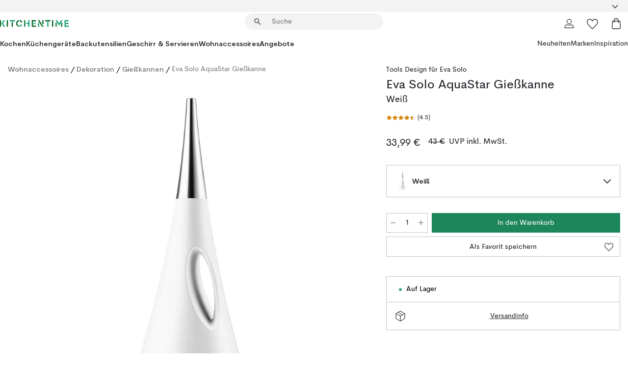

--- FILE ---
content_type: text/html; charset=utf-8
request_url: https://www.kitchentime.de/marken/eva-solo/eva-solo-aquastar-giesskanne/
body_size: 60351
content:
<!DOCTYPE html><html lang="de-DE"><head><meta name="viewport" content="width=device-width, initial-scale=1"/><link rel="preload" as="image" imageSrcSet="/assets/blobs/eva-solo-eva-solo-aquastar-giekanne-wei/p_11580-01-01-33328babbd.jpg?preset=medium 960w,/assets/blobs/eva-solo-eva-solo-aquastar-giekanne-wei/p_11580-01-01-33328babbd.jpg?preset=medium&amp;dpr=1.5 1440w,/assets/blobs/eva-solo-eva-solo-aquastar-giekanne-wei/p_11580-01-01-33328babbd.jpg?preset=medium&amp;dpr=2 1920w" imageSizes="40vw"/><script type="module" src="/static/runtime.8f298fcc377b8808.js" async=""></script><script type="module" src="/static/main.e5b7af1b2541d9c1.js" async=""></script><script type="module" src="/static/vendor.7f95a0690cc7c913.js" async=""></script><meta name="theme-color" content="#000"/><title>Eva Solo AquaStar Gießkanne | Eva Solo → KitchenTime.de</title><meta data-excite="true" name="description" content="Kaufen Sie Eva Solo AquaStar Gießkanne von Eva Solo! Hochqualitative und funktionelle Küchenaccessoires → KitchenTime.de ✓ Versandkostenfrei über 49€ ✓ 5 € Willkommens-Rabatt"/><meta data-excite="true" property="og:description" content="Kaufen Sie Eva Solo AquaStar Gießkanne von Eva Solo! Hochqualitative und funktionelle Küchenaccessoires → KitchenTime.de ✓ Versandkostenfrei über 49€ ✓ 5 € Willkommens-Rabatt"/><meta data-excite="true" property="og:image" content="/assets/blobs/eva-solo-eva-solo-aquastar-giekanne-wei/p_11580-01-01-33328babbd.jpg"/><link rel="canonical" href="https://www.kitchentime.de/marken/eva-solo/eva-solo-aquastar-giesskanne/" data-excite="true"/><link rel="og:url" href="https://www.kitchentime.de/marken/eva-solo/eva-solo-aquastar-giesskanne/" data-excite="true"/><link rel="manifest" href="/webappmanifest" crossorigin="use-credentials"/></head><script type="text/javascript">window.dataLayer = window.dataLayer || [];

            function gtag(){ dataLayer.push(arguments); }
            
            // Set default consent to 'denied' as a placeholder
            
            // Determine actual values based on customer's own requirements
            
            gtag('consent', 'default', {
            
            'ad_storage': 'denied',
            
            'ad_user_data': 'denied',
            
            'ad_personalization': 'denied',
            
            'analytics_storage': 'denied',
            
            'wait_for_update': 500
            
            });
            
            gtag('set', 'ads_data_redaction', true);</script><script id="CookieConsent" type="text/javascript" data-culture="DE" src="https://policy.app.cookieinformation.com/uc.js" data-gcm-version="2.0"></script><link rel="stylesheet" href="/static/main.3b742771d6f6b3e7.css"/><link rel="stylesheet" href="/static/vendor.c7c4a3e591ac7730.css"/><script>(function(w,d,s,l,i){w[l]=w[l]||[];w[l].push({'gtm.start':
new Date().getTime(),event:'gtm.js'});var f=d.getElementsByTagName(s)[0],
j=d.createElement(s),dl=l!='dataLayer'?'&l='+l:'';j.async=true;j.src=
'https://www.googletagmanager.com/gtm.js?id='+i+dl;f.parentNode.insertBefore(j,f);
})(window,document,'script','dataLayer','GTM-WRL99SXS');</script><script>document.addEventListener('load',function(e) {  if (e.target instanceof HTMLImageElement){ e.target.style.opacity = '1'}},{ capture: true });</script><div id="container"><style data-glitz="">.a{color:inherit}.b{background-color:#F3F3F3}</style><div class="a b"><style data-glitz="">.c{z-index:6}.d{height:24px}.e{position:relative}.f{align-items:center;-webkit-box-align:center}.g{grid-template-columns:1fr auto 1fr;-ms-grid-columns:1fr auto 1fr}.h{grid-template-areas:"left center right"}.i{display:-ms-grid;display:grid}.k{width:100%}.o{padding-right:16px}.p{padding-left:16px}@media (min-width: 1281px){.j{height:30px}.l{max-width:1440px}.m{margin-right:auto}.n{margin-left:auto}.q{padding-right:40px}.r{padding-left:40px}}</style><div class="c d e f g h i j k l m n o p q r"><style data-glitz="">.s{max-width:500px}.t{justify-content:center;-webkit-box-pack:center}.u{height:inherit}.v{display:-webkit-box;display:-moz-box;display:-ms-flexbox;display:-webkit-flex;display:flex}.w{grid-area:center}</style><div class="s k t u v w e"><style data-glitz="">.x{gap:8px}.y{font-size:12px}.z{pointer-events:none}.a0{will-change:transform, opacity}.a1{transform:translateY(50%)}.a2{bottom:0}.a3{position:absolute}.a4{opacity:0}</style><div class="a x y t f v u z a0 a1 a2 a3 a4"><style data-glitz="">.a5{height:14px}.a6{width:14px}.a7{color:#1E865C}.a8{min-width:1.5em}.a9{min-height:1.5em}.aa{display:block}</style><svg xmlns="http://www.w3.org/2000/svg" fill="none" stroke="currentColor" stroke-linecap="square" stroke-width="1.5" viewBox="0 0 24 24" class="a5 a6 a7 a8 a9 aa"><path d="m4.5 11.25 5.25 5.25 9-9"></path></svg><style data-glitz="">.ab{white-space:nowrap}.ac{margin-bottom:0}.af{line-height:1.7142857142857142}@media (min-width: 1281px){.ae{margin-bottom:0}}</style><p class="ab y ac ae af">LIEFERUNG IN 2-4 WERKTAGEN</p></div><div class="a x y t f v u z a0 a1 a2 a3 a4"><svg xmlns="http://www.w3.org/2000/svg" fill="none" stroke="currentColor" stroke-linecap="square" stroke-width="1.5" viewBox="0 0 24 24" class="a5 a6 a7 a8 a9 aa"><path d="m4.5 11.25 5.25 5.25 9-9"></path></svg><p class="ab y ac ae af">★ ★ ★ ★ ★  4.72 / 5 Trusted Shops</p></div><div class="a x y t f v u z a0 a1 a2 a3 a4"><svg xmlns="http://www.w3.org/2000/svg" fill="none" stroke="currentColor" stroke-linecap="square" stroke-width="1.5" viewBox="0 0 24 24" class="a5 a6 a7 a8 a9 aa"><path d="m4.5 11.25 5.25 5.25 9-9"></path></svg><p class="ab y ac ae af">VERSANDKOSTENFREI ÜBER 49€</p></div></div><style data-glitz="">.ag{justify-self:end;-ms-grid-column-align:end}.ah{grid-area:right}.ai{height:100%}.aj{font-size:16px}.ak{text-transform:capitalize}.al{flex-direction:column;-webkit-box-orient:vertical;-webkit-box-direction:normal}</style><div value="de-DE" options="" class="ag ah ai aj ak al v"><input type="hidden" value="de-DE"/><style data-glitz="">.am{border-bottom-color:transparent}.an{border-bottom-style:solid}.ao{border-bottom-width:0}.ap{border-top-color:transparent}.aq{border-top-style:solid}.ar{border-top-width:0}.as{border-right-color:transparent}.at{border-right-style:solid}.au{border-right-width:0}.av{border-left-color:transparent}.aw{border-left-style:solid}.ax{border-left-width:0}.ba{background-color:transparent}.bb{font-weight:bold}.bc{padding-right:0}.bd{padding-left:0}.be{line-height:24px}.bf{padding-bottom:3px}.bg{padding-top:3px}.bh{z-index:4}.bi{cursor:pointer}.bj{justify-content:space-between;-webkit-box-pack:justify}.bk{user-select:none;-webkit-user-select:none;-ms-user-select:none}.bl{font-variant:inherit}.bm{font-style:inherit}@media (min-width: 1281px){.ay{border-bottom-color:transparent}.az{border-bottom-style:solid}.b0{border-bottom-width:0}.b1{border-top-color:transparent}.b2{border-top-style:solid}.b3{border-top-width:0}.b4{border-right-color:transparent}.b5{border-right-style:solid}.b6{border-right-width:0}.b7{border-left-color:transparent}.b8{border-left-style:solid}.b9{border-left-width:0}}</style><button id=":Rehc:-button" role="combobox" aria-haspopup="listbox" aria-expanded="false" aria-controls=":Rehc:-listbox" aria-label="Missing translation for selectAnOption" tabindex="0" class="am an ao ap aq ar as at au av aw ax ay az b0 b1 b2 b3 b4 b5 b6 b7 b8 b9 ba bb bc bd be y bf bg ai bh bi f bj v a bk bl bm"><style data-glitz="">.bn{font-weight:600}.bo{overflow:hidden}.bp{text-overflow:ellipsis}</style><span class="ai bn k f v bo bp ab"></span><style data-glitz="">.bq{font-size:14px}.br{margin-left:8px}.bs{flex-shrink:0}.bt{width:1.5em}.bu{height:1.5em}</style><svg xmlns="http://www.w3.org/2000/svg" fill="none" viewBox="0 0 24 24" aria-hidden="true" class="bq br bs bt bu aa"><path stroke="currentColor" stroke-linecap="round" stroke-linejoin="round" stroke-width="1.5" d="m6 9 6 6 6-6"></path></svg></button><style data-glitz="">.bv{z-index:5}</style><div class="bv e"></div></div></div></div><style data-glitz="">.bw{z-index:3}.bx{top:-1px}.by{background-color:#FFFFFF}.bz{position:-webkit-sticky;position:sticky}.c0{height:auto}.c1{align-items:inherit;-webkit-box-align:inherit}</style><header class="bw bx by bz c0 c1 al"><style data-glitz="">@media (min-width: 1281px){.c2{height:66px}}</style><div class="e bj f g i c2 q r k l m n"><style data-glitz="">.c3{justify-self:flex-start}</style><div class="c3 f v"><style data-glitz="">.c7{text-decoration:none}.c4:visited{color:inherit}.c5:hover{color:inherit}.c6:hover{text-decoration:none}</style><a aria-label="Startseite" class="c4 c5 c6 c7 a" data-spa-link="true" href="/marken/eva-solo/eva-solo-aquastar-giesskanne/"><style data-glitz="">.c8{width:auto}</style><svg xmlns="http://www.w3.org/2000/svg" fill-rule="evenodd" clip-rule="evenodd" viewBox="0 0 600 60" class="a5 c8 aa"><path fill="#076728" d="M164-.5c-10.4 2.6-17.6 8.9-21.5 19-5.2 21.2 2.6 34.6 23.5 40 .165-3.35-.002-6.68-.5-10-9.16-3.2-13.7-9.68-13.5-19.5-.3-10 4.42-16.2 14-18.5v-11zm8 0a25.9 25.9 0 0 0 1 10c6.39 1.7 10.4 5.72 12 12a45.8 45.8 0 0 0 9-2.5c1.02-1.05 1.18-2.22.5-3.5-3.8-8.79-10.3-14.1-19.5-16zm163 .895a44 44 0 0 0-3.18.105 1052 1052 0 0 0 37 57.5 24.6 24.6 0 0 0 12-.5 3125 3125 0 0 1-36.5-56A41.4 41.4 0 0 0 335 .39zM-1 .5v57H9V.5zm60 0v57h11V.5zm152 0v57h10V.5zm66.5 0q-.25 28.5.5 57a320 320 0 0 0 35.5 1v-10h-25v-38h25V.5zm92 0v34h11V.5zm26 0v11h44V.5zm59 0v57h11V.5zm-353 16v41h11v-41zm384 6v35h10v-35zm48 0v35h11v-35zm46 2v10h17v-10z"></path><path fill="#12a778" d="M33.5-.5c-7.3 9.6-14.6 19.3-22 29a851 851 0 0 1 23 31h3a327 327 0 0 1 6-5 721 721 0 0 0-19-25.5 601 601 0 0 1 18-23.5c-2.38-2.05-4.71-4.05-7-6zm53 1v11h44V.5zm160 0v24h-19v10h19v24h11V.5zm247 0c-2.74-.05-5.4.281-7.99 1a17884 17884 0 0 0 30 47 1716 1716 0 0 0 30-47 24.6 24.6 0 0 0-12-.5 392 392 0 0 0-17.5 27.5A1174 1174 0 0 1 498.51 1c-1.7-.304-3.36-.47-5.01-.5m70.5 0v58h35v-10h-24v-38h24V.5zm-152 16v41h11v-41zm-80 7v35h11v-35zm-38 1v10h17v-10zm-110 12c-1.1 7.41-5.48 11.4-13 12v10c12.4-.9 19.9-7.2 22.5-19a31.6 31.6 0 0 0-9.5-3"></path></svg></a></div><style data-glitz="">.c9{transition-timing-function:ease-out}.ca{transition-duration:200ms}.cb{transition-property:background, box-shadow;-webkit-transition-property:background, box-shadow;-moz-transition-property:background, box-shadow}.cc{z-index:1}@media (min-width: 1281px){.cd{width:400px}.ce{align-items:center;-webkit-box-align:center}}</style><form role="search" class="c9 ca cb k e cc v cd ce" action=""><style data-glitz="">.cf{border-bottom-width:thin}.cg{border-top-width:thin}.ch{border-right-width:thin}.ci{border-left-width:thin}.cj{height:34px}.ck{border-radius:50px}.cp{transition-property:background-color;-webkit-transition-property:background-color;-moz-transition-property:background-color}@media (max-width: 1280px){.cl{border-bottom-color:transparent}.cm{margin-bottom:8px}.cn{margin-right:12px}.co{margin-left:12px}}</style><div class="b an am cf aq ap cg at as ch aw av ci cj cc k f v ck cl cm cn co c9 ca cp"><style data-glitz="">.cq{padding-bottom:0}.cr{padding-top:0}.cs{border-radius:0}.ct{text-transform:initial}.d0{transition-property:color, background, opacity, border-color;-webkit-transition-property:color, background, opacity, border-color;-moz-transition-property:color, background, opacity, border-color}.d1{border-bottom-width:1px}.d2{border-top-width:1px}.d3{border-right-width:1px}.d4{border-left-width:1px}@media (hover: hover){.cu:hover{border-bottom-color:transparent}.cv:hover{border-top-color:transparent}.cw:hover{border-right-color:transparent}.cx:hover{border-left-color:transparent}.cy:hover{background-color:transparent}.cz:hover{color:inherit}}</style><button tabindex="0" type="submit" aria-label="Suchen" data-test-id="quick-search-btn" class="br cq cr bc bd bs cs a ba ct f t v cu cv cw cx cy cz be aj c9 ca d0 am an d1 ap aq d2 as at d3 av aw d4 bk bl bm"><style data-glitz="">.d5{margin-bottom:8px}.d6{margin-top:8px}.d7{margin-right:8px}.d8{height:16px}.d9{width:16px}</style><svg xmlns="http://www.w3.org/2000/svg" fill="none" viewBox="0 0 24 24" class="d5 d6 d7 br d8 d9 aa"><path fill="#222" d="M21.387 21.387a.867.867 0 0 1-1.226 0l-6.693-6.693a6.7 6.7 0 0 1-2.007 1.127 6.9 6.9 0 0 1-2.347.407q-2.982 0-5.048-2.065T2 9.116t2.065-5.049Q6.131 2 9.112 2q2.982 0 5.05 2.066 2.066 2.066 2.066 5.048 0 1.246-.418 2.38a6.7 6.7 0 0 1-1.117 1.974l6.694 6.693a.867.867 0 0 1 0 1.226M9.114 14.483q2.249 0 3.809-1.56t1.56-3.809-1.56-3.809q-1.56-1.56-3.809-1.56t-3.809 1.56-1.56 3.81 1.56 3.808 3.81 1.56"></path></svg></button><style data-glitz="">.db{flex-grow:1;-webkit-box-flex:1}.dh{border-bottom-style:none}.di{border-top-style:none}.dj{border-right-style:none}.dk{border-left-style:none}.dl{padding-left:12px}.da::-webkit-search-cancel-button{display:none}.dc:focus{outline-style:none}.dd:focus{border-bottom-style:none}.de:focus{border-top-style:none}.df:focus{border-right-style:none}.dg:focus{border-left-style:none}</style><input tabindex="0" aria-label="Suche" aria-disabled="false" role="combobox" type="search" autoComplete="off" aria-autocomplete="list" aria-activedescendant="-1-item-" aria-expanded="false" aria-controls="suggestions" aria-owns="suggestions" placeholder="Suche" data-test-id="quick-search-input" class="da db dc dd de df dg dh di dj dk ba u k dl bq" name="q" value=""/><style data-glitz="">.dm{visibility:hidden}</style><button type="button" tabindex="0" aria-label="Schließen" class="d7 cq cr bc bd bs dm cs a ba ct f t v cu cv cw cx cy cz be aj c9 ca d0 am an d1 ap aq d2 as at d3 av aw d4 bk bl bm"><svg xmlns="http://www.w3.org/2000/svg" fill="none" viewBox="0 0 24 24" class="d5 d6 d7 br d8 d9 aa"><path fill="currentColor" d="M6.399 18.654 5.345 17.6l5.6-5.6-5.6-5.6L6.4 5.346l5.6 5.6 5.6-5.6L18.653 6.4l-5.6 5.6 5.6 5.6-1.054 1.054-5.6-5.6z"></path></svg></button></div><style data-glitz="">.dn{left:12px}.do{top:40px}.dp{width:calc(100% - 24px)}.dq{border-radius:16px}.dt{transition-property:border-color, box-shadow;-webkit-transition-property:border-color, box-shadow;-moz-transition-property:border-color, box-shadow}.du{height:0}.dv{background-color:white}@media (min-width: 1281px){.dr{left:0}.ds{width:100%}}</style><div class="dn do dp a3 ao an am ar aq ap au at as ax aw av dq dr ds c9 ca dt du bo dv b3"><style data-glitz="">.dw{padding-bottom:16px}.dx{padding-top:8px}</style><div class="dw dx"></div></div></form><style data-glitz="">.dy{justify-self:flex-end}</style><div class="dy f v"><style data-glitz="">.dz{padding-bottom:11px}.e0{padding-top:11px}.e1{padding-right:11px}.e2{padding-left:11px}</style><a aria-label="Mein Konto" data-test-id="my-pages-button" class="cs a ba ct f t v cu cv cw cx cy cz be aj dz e0 e1 e2 c9 ca d0 am an d1 ap aq d2 as at d3 av aw d4 c5 c6 c7" data-spa-link="true" href=""><svg xmlns="http://www.w3.org/2000/svg" fill="none" viewBox="0 0 24 24" data-test-id="my-pages-link" class="bt bu aa"><path stroke="#222" stroke-linecap="round" stroke-linejoin="round" stroke-width="1.201" d="M12 12.41a4.556 4.556 0 0 0 4.555-4.555A4.556 4.556 0 0 0 12 3.3a4.556 4.556 0 0 0-4.555 4.555A4.556 4.556 0 0 0 12 12.41M20.65 20.7v-1.995a4.22 4.22 0 0 0-1.266-3.006 4.37 4.37 0 0 0-3.061-1.248s-1.594.91-4.327.91-4.327-.91-4.327-.91a4.36 4.36 0 0 0-3.061 1.248 4.2 4.2 0 0 0-1.266 3.006V20.7z"></path></svg></a><style data-glitz="">.e3{overflow:visible}</style><a aria-label="Meine Favoriten" class="e3 e cs a ba ct f t v cu cv cw cx cy cz be aj dz e0 e1 e2 c9 ca d0 am an d1 ap aq d2 as at d3 av aw d4 c5 c6 c7" data-spa-link="true" href=""><svg xmlns="http://www.w3.org/2000/svg" fill="none" viewBox="0 -1 21 19" data-test-id="my-wishlist-link" class="bt bu aa"><path stroke="currentColor" stroke-width="1.2" d="M14.74.75c1.21 0 2.21.4 3.04 1.19l.17.16c.86.91 1.3 2.04 1.3 3.43 0 .62-.09 1.23-.27 1.84l-.09.26a9 9 0 0 1-1.07 2.03l-.23.33c-.64.89-1.51 1.93-2.64 3.1a123 123 0 0 1-4.3 4.27l-.48.45a.25.25 0 0 1-.3.03l-.04-.03-.48-.45c-1.3-1.25-2.43-2.36-3.4-3.33l-.9-.93a32 32 0 0 1-2.4-2.77l-.24-.34q-.84-1.185-1.2-2.1l-.1-.26a6.4 6.4 0 0 1-.36-2.1c0-1.3.39-2.38 1.15-3.25l.15-.18A4.22 4.22 0 0 1 5.26.75c.7 0 1.35.15 1.98.45l.27.13c.7.4 1.33.96 1.88 1.73l.61.85.61-.85a5.8 5.8 0 0 1 1.62-1.57l.26-.16a4.6 4.6 0 0 1 2.25-.58Z"></path></svg></a><button aria-label="Warenkorb" title="Sie haben 0 Artikel in Ihrem Warenkorb" data-test-id="header-cart-icon" class="e3 e cs a ba ct f t v cu cv cw cx cy cz be aj dz e0 e1 e2 c9 ca d0 am an d1 ap aq d2 as at d3 av aw d4 bk bl bm"><svg xmlns="http://www.w3.org/2000/svg" fill="none" viewBox="0 0 24 24" data-test-id="minicart-link" class="bt bu aa"><path stroke="currentColor" stroke-width="1.3" d="M19.123 7c.229 0 .425.155.483.37l.016.094.878 12.111c-.007 1.648-1.25 2.925-2.713 2.925H6.214c-1.464 0-2.707-1.277-2.714-2.925l.88-12.111A.5.5 0 0 1 4.877 7z"></path><path fill="transparent" fill-rule="evenodd" stroke="currentColor" stroke-linecap="round" stroke-width="1.3" d="M7.5 10c0-2.11-.61-8.328 4.5-8.328S16.5 7.859 16.5 10"></path></svg></button></div></div><style data-glitz="">.e4{min-height:44px}</style><nav class="e4 k dw dx"><div class="bj v q r k l m n"><style data-glitz="">.e5{gap:24px}.e6{list-style:none}.e7{margin-top:0}.e8{margin-right:0}.e9{margin-left:0}</style><ul class="e5 v e6 cq cr bc bd ac e7 e8 e9"><li><style data-glitz="">.ea:hover{text-decoration:underline}</style><a data-test-id="product-category-tabs" class="ea ab aa bn bq c4 c5 c7 a" data-spa-link="true" href="/kochen/">Kochen</a></li><li><a data-test-id="product-category-tabs" class="ea ab aa bn bq c4 c5 c7 a" data-spa-link="true" href="/kuchengerate/">Küchengeräte</a></li><li><a data-test-id="product-category-tabs" class="ea ab aa bn bq c4 c5 c7 a" data-spa-link="true" href="/backutensilien/">Backutensilien</a></li><li><a data-test-id="product-category-tabs" class="ea ab aa bn bq c4 c5 c7 a" data-spa-link="true" href="/geschirr--servieren/">Geschirr &amp; Servieren</a></li><li><a data-test-id="product-category-tabs" class="ea ab aa bn bq c4 c5 c7 a" data-spa-link="true" href="/wohnaccessoires/">Wohnaccessoires</a></li><li><a data-test-id="product-category-tabs" class="ea ab aa bn bq c4 c5 c7 a" data-spa-link="true" href="/angebote/">Angebote</a></li></ul><ul class="e5 v e6 cq cr bc bd ac e7 e8 e9"><li><style data-glitz="">.eb{font-weight:400}</style><a class="eb ea ab aa bq c4 c5 c7 a" data-spa-link="true" href="/neuheiten/?sortBy=new">Neuheiten</a></li><li><a class="eb ea ab aa bq c4 c5 c7 a" data-spa-link="true" href="/marken/">Marken</a></li><li><a class="eb ea ab aa bq c4 c5 c7 a" data-spa-link="true" href="/inspiration/">Inspiration</a></li></ul></div></nav></header><div style="display:contents"><style data-glitz="">.ee{width:440px}.ef{top:0}.eg{left:100%}.eh{will-change:transform}.ei{max-width:100%}.ej{position:fixed}@media (min-width: 1281px){.ec{display:none}.ed{width:auto}}</style><div class="by bo ec ed ee a2 ef eg eh ei al v ej"><style data-glitz="">.ek{padding-bottom:4px}.el{padding-top:4px}</style><div class="ek el aa e"><style data-glitz="">.em{transform:translate(-50%, -50%)}.en{top:50%}.eo{left:50%}</style><svg xmlns="http://www.w3.org/2000/svg" fill-rule="evenodd" clip-rule="evenodd" viewBox="0 0 600 60" class="em en eo a3 a5 c8 aa"><path fill="#076728" d="M164-.5c-10.4 2.6-17.6 8.9-21.5 19-5.2 21.2 2.6 34.6 23.5 40 .165-3.35-.002-6.68-.5-10-9.16-3.2-13.7-9.68-13.5-19.5-.3-10 4.42-16.2 14-18.5v-11zm8 0a25.9 25.9 0 0 0 1 10c6.39 1.7 10.4 5.72 12 12a45.8 45.8 0 0 0 9-2.5c1.02-1.05 1.18-2.22.5-3.5-3.8-8.79-10.3-14.1-19.5-16zm163 .895a44 44 0 0 0-3.18.105 1052 1052 0 0 0 37 57.5 24.6 24.6 0 0 0 12-.5 3125 3125 0 0 1-36.5-56A41.4 41.4 0 0 0 335 .39zM-1 .5v57H9V.5zm60 0v57h11V.5zm152 0v57h10V.5zm66.5 0q-.25 28.5.5 57a320 320 0 0 0 35.5 1v-10h-25v-38h25V.5zm92 0v34h11V.5zm26 0v11h44V.5zm59 0v57h11V.5zm-353 16v41h11v-41zm384 6v35h10v-35zm48 0v35h11v-35zm46 2v10h17v-10z"></path><path fill="#12a778" d="M33.5-.5c-7.3 9.6-14.6 19.3-22 29a851 851 0 0 1 23 31h3a327 327 0 0 1 6-5 721 721 0 0 0-19-25.5 601 601 0 0 1 18-23.5c-2.38-2.05-4.71-4.05-7-6zm53 1v11h44V.5zm160 0v24h-19v10h19v24h11V.5zm247 0c-2.74-.05-5.4.281-7.99 1a17884 17884 0 0 0 30 47 1716 1716 0 0 0 30-47 24.6 24.6 0 0 0-12-.5 392 392 0 0 0-17.5 27.5A1174 1174 0 0 1 498.51 1c-1.7-.304-3.36-.47-5.01-.5m70.5 0v58h35v-10h-24v-38h24V.5zm-152 16v41h11v-41zm-80 7v35h11v-35zm-38 1v10h17v-10zm-110 12c-1.1 7.41-5.48 11.4-13 12v10c12.4-.9 19.9-7.2 22.5-19a31.6 31.6 0 0 0-9.5-3"></path></svg><style data-glitz="">.ep{float:right}</style><button class="ep cs a ba ct f t v cu cv cw cx cy cz be aj dz e0 e1 e2 c9 ca d0 am an d1 ap aq d2 as at d3 av aw d4 bo e bk bl bm"><svg xmlns="http://www.w3.org/2000/svg" fill="none" viewBox="0 0 24 24" class="bt bu aa"><path fill="currentColor" d="M6.399 18.654 5.345 17.6l5.6-5.6-5.6-5.6L6.4 5.346l5.6 5.6 5.6-5.6L18.653 6.4l-5.6 5.6 5.6 5.6-1.054 1.054-5.6-5.6z"></path></svg></button></div><style data-glitz="">.eq{grid-template-columns:repeat(2, 1fr);-ms-grid-columns:repeat(2, 1fr)}</style><div class="eq i"><style data-glitz="">.es{padding-bottom:12px}.et{padding-top:12px}.eu{transition-duration:300ms}.ev{padding-right:23px}.ew{padding-left:23px}.ex{color:#222222}.f4{border-bottom-color:#4D4D4D}.f5{border-top-color:#4D4D4D}.f6{border-right-color:#4D4D4D}.f7{border-left-color:#4D4D4D}.er:focus-visible{outline-offset:-2px}@media (hover: hover){.ey:hover{border-bottom-color:#4D4D4D}.ez:hover{border-top-color:#4D4D4D}.f0:hover{border-right-color:#4D4D4D}.f1:hover{border-left-color:#4D4D4D}.f2:hover{background-color:#C5EFDE}.f3:hover{color:#222222}}</style><button class="by er es et ao ar au ax ct cp eu eb aj f t v be ev ew cs ex ey ez f0 f1 f2 f3 c9 f4 an f5 aq f6 at f7 aw bk bl bm">Produkte</button><button class="b er es et ao ar au ax ct cp eu eb aj f t v be ev ew cs ex ey ez f0 f1 f2 f3 c9 f4 an f5 aq f6 at f7 aw bk bl bm">Weiteres</button></div><style data-glitz="">.f8{overflow-x:hidden}</style><nav class="ai f8 e db"><style data-glitz="">.f9{will-change:opacity, transform}</style><div class="f9 al v a2 ef ai k a3"><style data-glitz="">.fa{overflow-y:auto}.fb{-webkit-overflow-scrolling:touch}</style><ul class="fa fb e6 cq cr bc bd ac e7 e8 e9"><style data-glitz="">@media (max-width: 1280px){.fc{border-bottom-style:solid}.fd{border-bottom-width:1px}.fe{border-bottom-color:#F3F3F3}}</style><li class="fc fd fe"><style data-glitz="">.ff{padding-right:24px}.fg{padding-left:24px}@media (max-width: 1280px){.fh{padding-bottom:16px}.fi{padding-top:16px}.fj{padding-right:24px}.fk{padding-left:24px}.fl{font-size:16px}.fm{font-weight:600}}</style><a data-test-id="sidebar-product-category" class="es et ff fg ab k f bj v fh fi fj fk fl fm c4 c5 c6 c7 a" data-spa-link="true" href="/kochen/">Kochen<style data-glitz="">.fn{transform:rotate(270deg)}</style><svg xmlns="http://www.w3.org/2000/svg" fill="none" viewBox="0 0 24 24" class="bq fn bt bu aa"><path fill="currentColor" d="M18.61 8.42a.573.573 0 0 1 0 .8l-5.894 6.046a1 1 0 0 1-1.432 0L5.39 9.22a.573.573 0 0 1 .82-.8L12 14.36l5.79-5.94a.573.573 0 0 1 .82 0"></path></svg></a></li><li class="fc fd fe"><a data-test-id="sidebar-product-category" class="es et ff fg ab k f bj v fh fi fj fk fl fm c4 c5 c6 c7 a" data-spa-link="true" href="/kuchengerate/">Küchengeräte<svg xmlns="http://www.w3.org/2000/svg" fill="none" viewBox="0 0 24 24" class="bq fn bt bu aa"><path fill="currentColor" d="M18.61 8.42a.573.573 0 0 1 0 .8l-5.894 6.046a1 1 0 0 1-1.432 0L5.39 9.22a.573.573 0 0 1 .82-.8L12 14.36l5.79-5.94a.573.573 0 0 1 .82 0"></path></svg></a></li><li class="fc fd fe"><a data-test-id="sidebar-product-category" class="es et ff fg ab k f bj v fh fi fj fk fl fm c4 c5 c6 c7 a" data-spa-link="true" href="/backutensilien/">Backutensilien<svg xmlns="http://www.w3.org/2000/svg" fill="none" viewBox="0 0 24 24" class="bq fn bt bu aa"><path fill="currentColor" d="M18.61 8.42a.573.573 0 0 1 0 .8l-5.894 6.046a1 1 0 0 1-1.432 0L5.39 9.22a.573.573 0 0 1 .82-.8L12 14.36l5.79-5.94a.573.573 0 0 1 .82 0"></path></svg></a></li><li class="fc fd fe"><a data-test-id="sidebar-product-category" class="es et ff fg ab k f bj v fh fi fj fk fl fm c4 c5 c6 c7 a" data-spa-link="true" href="/geschirr--servieren/">Geschirr &amp; Servieren<svg xmlns="http://www.w3.org/2000/svg" fill="none" viewBox="0 0 24 24" class="bq fn bt bu aa"><path fill="currentColor" d="M18.61 8.42a.573.573 0 0 1 0 .8l-5.894 6.046a1 1 0 0 1-1.432 0L5.39 9.22a.573.573 0 0 1 .82-.8L12 14.36l5.79-5.94a.573.573 0 0 1 .82 0"></path></svg></a></li><li class="fc fd fe"><a data-test-id="sidebar-product-category" class="es et ff fg ab k f bj v fh fi fj fk fl fm c4 c5 c6 c7 a" data-spa-link="true" href="/wohnaccessoires/">Wohnaccessoires<svg xmlns="http://www.w3.org/2000/svg" fill="none" viewBox="0 0 24 24" class="bq fn bt bu aa"><path fill="currentColor" d="M18.61 8.42a.573.573 0 0 1 0 .8l-5.894 6.046a1 1 0 0 1-1.432 0L5.39 9.22a.573.573 0 0 1 .82-.8L12 14.36l5.79-5.94a.573.573 0 0 1 .82 0"></path></svg></a></li><li class="fc fd fe"><a data-test-id="sidebar-product-category" class="es et ff fg ab k f bj v fh fi fj fk fl fm c4 c5 c6 c7 a" data-spa-link="true" href="/angebote/">Angebote</a></li><style data-glitz="">.fo{padding-bottom:8px}.fp{padding-right:8px}.fq{padding-left:8px}.fr{grid-template-columns:repeat(3, minmax(0, 1fr));-ms-grid-columns:repeat(3, minmax(0, 1fr))}</style><li class="bq fo dx fp fq k fr i"><style data-glitz="">.fs{padding-right:12px}</style><a class="fo dx fs dl al v f c4 c5 c6 c7 a" data-spa-link="true" href="/mein-konto/"><style data-glitz="">.ft{object-fit:contain}.fu{width:28px}.fv{height:28px}.fw{transition-timing-function:ease-in}.fx{transition-property:opacity;-webkit-transition-property:opacity;-moz-transition-property:opacity}</style><img loading="lazy" alt="" height="24" width="24" src="/assets/contentful/ft75u7lxp5jx/4xARQxQlDrSwJLopcZp78j/e636b52b0e8cb3465b91f5cb17b991ca/user.svg" class="ft fu fv fw ca fx a4 ei"/><style data-glitz="">.fy{text-align:center}.fz{margin-top:12px}</style><div class="fy fz bp bo ab c7">Mein Konto</div></a><a class="fo dx fs dl al v f c4 c5 c6 c7 a" data-spa-link="true" href="/meine-favoriten/"><img loading="lazy" alt="" height="24" width="24" src="/assets/contentful/ft75u7lxp5jx/3zbLoN9RdUWYk4mLZTj4DB/8c888f3f6c7d3bb0cd55b0ebcd8b4cda/heart.svg" class="ft fu fv fw ca fx a4 ei"/><div class="fy fz bp bo ab c7">Meine Favoriten</div></a><a class="fo dx fs dl al v f c4 c5 c6 c7 a" data-spa-link="true" href="/kundenservice/"><img loading="lazy" height="24" width="24" src="/assets/contentful/ft75u7lxp5jx/5k6iHQ2ozrEzhd36SGCPYO/aaaa0ddfa31e7868c9d205bddbc47496/chat.svg" class="ft fu fv fw ca fx a4 ei"/><div class="fy fz bp bo ab c7">Kundenservice</div></a></li></ul></div><div class="f9 al v a2 ef ai k a3"><ul class="fa fb e6 cq cr bc bd ac e7 e8 e9"><li class="fc fd fe"><a data-test-id="sidebar-product-category" class="es et ff fg ab k f bj v fh fi fj fk fl fm c4 c5 c6 c7 a" data-spa-link="true" href="/marken/">Marken</a></li><li class="fc fd fe"><a data-test-id="sidebar-product-category" class="es et ff fg ab k f bj v fh fi fj fk fl fm c4 c5 c6 c7 a" data-spa-link="true" href="/inspiration/">Inspiration<svg xmlns="http://www.w3.org/2000/svg" fill="none" viewBox="0 0 24 24" class="bq fn bt bu aa"><path fill="currentColor" d="M18.61 8.42a.573.573 0 0 1 0 .8l-5.894 6.046a1 1 0 0 1-1.432 0L5.39 9.22a.573.573 0 0 1 .82-.8L12 14.36l5.79-5.94a.573.573 0 0 1 .82 0"></path></svg></a></li><li class="fc fd fe"><a data-test-id="sidebar-product-category" class="es et ff fg ab k f bj v fh fi fj fk fl fm c4 c5 c6 c7 a" data-spa-link="true" href="/geschenkideen/">Geschenkideen</a></li><li class="fc fd fe"><a data-test-id="sidebar-product-category" class="es et ff fg ab k f bj v fh fi fj fk fl fm c4 c5 c6 c7 a" data-spa-link="true" href="/neuheiten/?sortBy=new">Neuheiten</a></li><li class="fc fd fe"><a data-test-id="sidebar-product-category" class="es et ff fg ab k f bj v fh fi fj fk fl fm c4 c5 c6 c7 a" data-spa-link="true" href="/muminshop/">Mumin</a></li><li class="bq fo dx fp fq k fr i"><a class="fo dx fs dl al v f c4 c5 c6 c7 a" data-spa-link="true" href="/mein-konto/"><img loading="lazy" alt="" height="24" width="24" src="/assets/contentful/ft75u7lxp5jx/4xARQxQlDrSwJLopcZp78j/e636b52b0e8cb3465b91f5cb17b991ca/user.svg" class="ft fu fv fw ca fx a4 ei"/><div class="fy fz bp bo ab c7">Mein Konto</div></a><a class="fo dx fs dl al v f c4 c5 c6 c7 a" data-spa-link="true" href="/meine-favoriten/"><img loading="lazy" alt="" height="24" width="24" src="/assets/contentful/ft75u7lxp5jx/3zbLoN9RdUWYk4mLZTj4DB/8c888f3f6c7d3bb0cd55b0ebcd8b4cda/heart.svg" class="ft fu fv fw ca fx a4 ei"/><div class="fy fz bp bo ab c7">Meine Favoriten</div></a><a class="fo dx fs dl al v f c4 c5 c6 c7 a" data-spa-link="true" href="/kundenservice/"><img loading="lazy" height="24" width="24" src="/assets/contentful/ft75u7lxp5jx/5k6iHQ2ozrEzhd36SGCPYO/aaaa0ddfa31e7868c9d205bddbc47496/chat.svg" class="ft fu fv fw ca fx a4 ei"/><div class="fy fz bp bo ab c7">Kundenservice</div></a></li></ul></div></nav><div class="es et o p b bj v"><style data-glitz="">.g0{text-transform:none}</style><a data-test-id="mobile-menu-my-pages-button" class="g0 x bd fo dx cs a ba f t v cu cv cw cx cy cz be y e1 c9 ca d0 am an d1 ap aq d2 as at d3 av aw d4 c5 c6 c7" data-spa-link="true" href=""><svg xmlns="http://www.w3.org/2000/svg" fill="none" viewBox="0 0 24 24" class="bt bu aa"><path stroke="#222" stroke-linecap="round" stroke-linejoin="round" stroke-width="1.201" d="M12 12.41a4.556 4.556 0 0 0 4.555-4.555A4.556 4.556 0 0 0 12 3.3a4.556 4.556 0 0 0-4.555 4.555A4.556 4.556 0 0 0 12 12.41M20.65 20.7v-1.995a4.22 4.22 0 0 0-1.266-3.006 4.37 4.37 0 0 0-3.061-1.248s-1.594.91-4.327.91-4.327-.91-4.327-.91a4.36 4.36 0 0 0-3.061 1.248 4.2 4.2 0 0 0-1.266 3.006V20.7z"></path></svg><span class="aj">Einloggen</span></a><style data-glitz="">.g1{display:-webkit-inline-box;display:-moz-inline-box;display:-ms-inline-flexbox;display:-webkit-inline-flex;display:inline-flex}</style><div class="bq f g1 e"><style data-glitz="">.g2{min-width:100%}.g3{padding-bottom:7px}.g4{padding-top:7px}.g6{background-color:transparent;background-color:initial}.g7{font-weight:inherit}.g8{font-family:inherit}.g9{appearance:none;-webkit-appearance:none;-moz-appearance:none;-ms-appearance:none}.g5:focus{outline-width:0}</style><select class="bq ff g2 be g3 g4 ew dc g5 g6 ao ar au ax a g7 bl bm g8 g9"></select><style data-glitz="">.ga{right:0}</style><svg xmlns="http://www.w3.org/2000/svg" fill="none" viewBox="0 0 24 24" class="z ga a3 bt bu aa"><path fill="currentColor" d="M18.61 8.42a.573.573 0 0 1 0 .8l-5.894 6.046a1 1 0 0 1-1.432 0L5.39 9.22a.573.573 0 0 1 .82-.8L12 14.36l5.79-5.94a.573.573 0 0 1 .82 0"></path></svg></div></div></div></div><div></div><style data-glitz="">@media (max-width: 1280px){.gb{grid-template-columns:1.5fr 1fr;-ms-grid-columns:1.5fr 1fr}.gc{padding-right:0}.gd{padding-left:0}.ge{grid-column-gap:8px}}@media (min-width: 769px){.gf{align-items:start;-webkit-box-align:start}.gg{grid-row-gap:60px}.gh{display:-ms-grid;display:grid}}@media (min-width: 1281px){.gi{grid-template-columns:7fr 392px;-ms-grid-columns:7fr 392px}.gj{grid-column-gap:32px}}</style><div data-test-id="pdp-page" class="gb gc gd ge gf gg gh gi gj q r k l m n"><div class="ai"><style data-glitz="">.gk{margin-bottom:16px}.gl{margin-top:16px}.gq{flex-direction:row;-webkit-box-orient:horizontal;-webkit-box-direction:normal}@media (min-width: 1281px){.gm{margin-bottom:16px}.gn{margin-top:16px}.go{padding-right:32px}.gp{padding-left:0}.gr{font-size:14px}}</style><div class="gk gl gm gn go gp bq gq f v gr o p k l m n"><style data-glitz="">.gs{font-weight:550}.gt{flex-wrap:wrap;-webkit-box-lines:multiple}</style><div class="gs gt gq f v"><style data-glitz="">.gu{margin-right:4px}.gv{color:#7E7E7E}</style><span class="e9 gu gv"><a data-test-id="breadcrumb-link" class="c7 c4 c5 c6 a" data-spa-link="true" href="/wohnaccessoires/">Wohnaccessoires</a></span>/<style data-glitz="">.gw{margin-left:4px}</style><span class="gu gw gv"><a data-test-id="breadcrumb-link" class="c7 c4 c5 c6 a" data-spa-link="true" href="/wohnaccessoires/dekoration/">Dekoration</a></span>/<span class="gu gw gv"><a data-test-id="breadcrumb-link" class="c7 c4 c5 c6 a" data-spa-link="true" href="/wohnaccessoires/dekoration/giesskannen/">Gießkannen</a></span>/<style data-glitz="">.gx{font-weight:normal}</style><span class="gv gx gu gw"><a data-test-id="breadcrumb-link" class="c7 c4 c5 c6 a" data-spa-link="true" href="/marken/eva-solo/eva-solo-aquastar-giesskanne/?variantId=11580-01">Eva Solo AquaStar Gießkanne</a></span></div></div><style data-glitz="">.gy{gap:16px}.gz{grid-template-areas:"largeview" "thumbnails"}.h0{grid-template-rows:1fr minmax(min-content, auto);-ms-grid-rows:1fr minmax(min-content, auto)}@media (min-width: 1281px){.h1{top:calc(109px + 16px)}.h2{position:-webkit-sticky;position:sticky}.h3{max-height:800px}.h4{gap:24px}.h5{grid-template-rows:auto;-ms-grid-rows:auto}.h6{grid-template-columns:minmax(min-content, auto) 1fr;-ms-grid-columns:minmax(min-content, auto) 1fr}.h7{grid-template-areas:"thumbnails largeview"}}</style><div class="gy e gz h0 i h1 h2 h3 ds h4 h5 h6 h7"><style data-glitz="">.h8{grid-area:largeview}</style><div class="ai k e bo h8"><style data-glitz="">@media (min-width: 1281px){.h9{padding-bottom:0}}</style><div class="e h9 ei"><div class="cq cr bc bd bo"><style data-glitz="">.ha{row-gap:40px}.hb{column-gap:40px}.he{grid-auto-columns:calc(100% - 0px)}.hf{grid-auto-flow:column}@media (min-width: 769px){.hd{grid-auto-columns:calc(100% - 0px)}}@media (min-width: 1281px){.hc{grid-auto-columns:calc(100% - 0px)}}</style><div class="ai e ha hb hc hd he hf i"><div class="f v"><style data-glitz="">.hg{aspect-ratio:2717 / 2717}@media (max-width: 768px){.hh{aspect-ratio:1 / 1}}</style><img tabindex="0" title="Eva Solo AquaStar Gießkanne, Weiß Eva Solo" alt="Eva Solo AquaStar Gießkanne, Weiß Eva Solo" srcSet="/assets/blobs/eva-solo-eva-solo-aquastar-giekanne-wei/p_11580-01-01-33328babbd.jpg?preset=medium 960w,/assets/blobs/eva-solo-eva-solo-aquastar-giekanne-wei/p_11580-01-01-33328babbd.jpg?preset=medium&amp;dpr=1.5 1440w,/assets/blobs/eva-solo-eva-solo-aquastar-giekanne-wei/p_11580-01-01-33328babbd.jpg?preset=medium&amp;dpr=2 1920w" src="/assets/blobs/eva-solo-eva-solo-aquastar-giekanne-wei/p_11580-01-01-33328babbd.jpg?preset=medium&amp;dpr=2" sizes="40vw" class="hg hh bi k ft h3 fw ca fx a4 c0 ei"/></div><div class="f v"><style data-glitz="">.hi{aspect-ratio:1000 / 1000}</style><img loading="lazy" tabindex="0" title="Eva Solo AquaStar Gießkanne, Weiß Eva Solo" alt="Eva Solo AquaStar Gießkanne, Weiß Eva Solo" srcSet="/assets/blobs/eva-solo-eva-solo-aquastar-giekanne-wei/p_11580-01-02-bba2e509c2.jpg?preset=medium 960w,/assets/blobs/eva-solo-eva-solo-aquastar-giekanne-wei/p_11580-01-02-bba2e509c2.jpg?preset=medium&amp;dpr=1.5 1440w,/assets/blobs/eva-solo-eva-solo-aquastar-giekanne-wei/p_11580-01-02-bba2e509c2.jpg?preset=medium&amp;dpr=2 1920w" src="/assets/blobs/eva-solo-eva-solo-aquastar-giekanne-wei/p_11580-01-02-bba2e509c2.jpg?preset=medium&amp;dpr=2" sizes="40vw" class="hi hh bi k ft h3 fw ca fx a4 c0 ei"/></div><div class="f v"><style data-glitz="">.hj{aspect-ratio:1815 / 1815}</style><img loading="lazy" tabindex="0" title="Eva Solo AquaStar Gießkanne, Weiß Eva Solo" alt="Eva Solo AquaStar Gießkanne, Weiß Eva Solo" srcSet="/assets/blobs/eva-solo-eva-solo-aquastar-giekanne-wei/p_11580-01-03-843322d965.jpg?preset=medium 960w,/assets/blobs/eva-solo-eva-solo-aquastar-giekanne-wei/p_11580-01-03-843322d965.jpg?preset=medium&amp;dpr=1.5 1440w,/assets/blobs/eva-solo-eva-solo-aquastar-giekanne-wei/p_11580-01-03-843322d965.jpg?preset=medium&amp;dpr=2 1920w" src="/assets/blobs/eva-solo-eva-solo-aquastar-giekanne-wei/p_11580-01-03-843322d965.jpg?preset=medium&amp;dpr=2" sizes="40vw" class="hj hh bi k ft h3 fw ca fx a4 c0 ei"/></div></div></div><style data-glitz="">.hk{left:24px}.hm{translate:transformY(-50%)}.hn{border-radius:100vw}.ho{height:40px}.hp{width:40px}.hq{top:calc(50% - 17px)}.hr{transition-timing-function:ease-in-out}.hs{transition-duration:0.2s}.ht{transition-property:opacity color scale;-webkit-transition-property:opacity color scale;-moz-transition-property:opacity color scale}.hu{color:#000000}.i1{border-bottom-color:#F3F3F3}.i2{border-top-color:#F3F3F3}.i3{border-right-color:#F3F3F3}.i4{border-left-color:#F3F3F3}.hl:active{transform:scale(0.85)}@media (hover: hover){.hv:hover{border-bottom-color:#E3E3E3}.hw:hover{border-top-color:#E3E3E3}.hx:hover{border-right-color:#E3E3E3}.hy:hover{border-left-color:#E3E3E3}.hz:hover{background-color:#E3E3E3}.i0:hover{color:#000000}}</style><button aria-label="Zurück" class="a4 hk hl hm hn ho hp dh di dj dk hq a3 cq cr bc bd hr hs ht hu b ct f t v hv hw hx hy hz i0 be aj i1 d1 i2 d2 i3 d3 i4 d4 bk bl bm"><style data-glitz="">.i5{width:24px}.i6{transform:rotate(90deg)}</style><svg xmlns="http://www.w3.org/2000/svg" fill="none" viewBox="0 0 24 24" aria-hidden="true" class="i5 d i6 aa"><path fill="currentColor" d="M18.61 8.42a.573.573 0 0 1 0 .8l-5.894 6.046a1 1 0 0 1-1.432 0L5.39 9.22a.573.573 0 0 1 .82-.8L12 14.36l5.79-5.94a.573.573 0 0 1 .82 0"></path></svg></button><style data-glitz="">.i7{right:24px}</style><button aria-label="Weiter" class="a4 i7 hl hm hn ho hp dh di dj dk hq a3 cq cr bc bd hr hs ht hu b ct f t v hv hw hx hy hz i0 be aj i1 d1 i2 d2 i3 d3 i4 d4 bk bl bm"><svg xmlns="http://www.w3.org/2000/svg" fill="none" viewBox="0 0 24 24" aria-hidden="true" class="i5 d fn aa"><path fill="currentColor" d="M18.61 8.42a.573.573 0 0 1 0 .8l-5.894 6.046a1 1 0 0 1-1.432 0L5.39 9.22a.573.573 0 0 1 .82-.8L12 14.36l5.79-5.94a.573.573 0 0 1 .82 0"></path></svg></button></div></div><style data-glitz="">.i9{max-height:800px}.ia{grid-area:thumbnails}@media (min-width: 1281px){.i8{flex-direction:row;-webkit-box-orient:horizontal;-webkit-box-direction:normal}}</style><div class="i8 al i9 ia v"><style data-glitz="">@media (min-width: 1281px){.ib{margin-right:0}.ic{margin-left:0}}</style><div class="c0 v h3 ib ic e ei"><div class="cq cr bc bd bo"><style data-glitz="">.id{margin-left:16px}.ig{row-gap:12px}.ih{column-gap:12px}@media (max-width: 768px){.ie{margin-right:16px}}@media (min-width: 1281px){.if{flex-direction:column;-webkit-box-orient:vertical;-webkit-box-direction:normal}}</style><div class="v id ie ed h3 ib ic if ig ih hc hd he hf"><style data-glitz="">.ii{border-bottom-color:#32A778}.ij{border-top-color:#32A778}.ik{border-right-color:#32A778}.il{border-left-color:#32A778}.im{flex-grow:0;-webkit-box-flex:0}.in{border-bottom-width:2px}.io{border-top-width:2px}.ip{border-right-width:2px}.iq{border-left-width:2px}</style><div class="ii ij ik il bi im bs an in aq io at ip aw iq e"><style data-glitz="">.ir{height:76px}@media (min-width: 1281px){.is{max-height:calc(100svh - 220px)}.it{height:auto}.iu{width:106px}}</style><img loading="lazy" alt="Eva Solo AquaStar Gießkanne - Weiß - Eva Solo" srcSet="/assets/blobs/eva-solo-eva-solo-aquastar-giekanne-wei/p_11580-01-01-33328babbd.jpg?preset=thumb 180w,/assets/blobs/eva-solo-eva-solo-aquastar-giekanne-wei/p_11580-01-01-33328babbd.jpg?preset=thumb&amp;dpr=1.5 270w,/assets/blobs/eva-solo-eva-solo-aquastar-giekanne-wei/p_11580-01-01-33328babbd.jpg?preset=thumb&amp;dpr=2 360w" src="/assets/blobs/eva-solo-eva-solo-aquastar-giekanne-wei/p_11580-01-01-33328babbd.jpg?preset=thumb&amp;dpr=2" class="hg ft ir c8 is it iu fw ca fx a4 ei"/></div><style data-glitz="">.iv{border-bottom-color:#ebebeb}.iw{border-top-color:#ebebeb}.ix{border-right-color:#ebebeb}.iy{border-left-color:#ebebeb}</style><div class="bi im bs an iv in aq iw io at ix ip aw iy iq e"><img loading="lazy" alt="Eva Solo AquaStar Gießkanne - Weiß - Eva Solo" srcSet="/assets/blobs/eva-solo-eva-solo-aquastar-giekanne-wei/p_11580-01-02-bba2e509c2.jpg?preset=thumb 180w,/assets/blobs/eva-solo-eva-solo-aquastar-giekanne-wei/p_11580-01-02-bba2e509c2.jpg?preset=thumb&amp;dpr=1.5 270w,/assets/blobs/eva-solo-eva-solo-aquastar-giekanne-wei/p_11580-01-02-bba2e509c2.jpg?preset=thumb&amp;dpr=2 360w" src="/assets/blobs/eva-solo-eva-solo-aquastar-giekanne-wei/p_11580-01-02-bba2e509c2.jpg?preset=thumb&amp;dpr=2" class="hi ft ir c8 is it iu fw ca fx a4 ei"/></div><div class="bi im bs an iv in aq iw io at ix ip aw iy iq e"><img loading="lazy" alt="Eva Solo AquaStar Gießkanne - Weiß - Eva Solo" srcSet="/assets/blobs/eva-solo-eva-solo-aquastar-giekanne-wei/p_11580-01-03-843322d965.jpg?preset=thumb 180w,/assets/blobs/eva-solo-eva-solo-aquastar-giekanne-wei/p_11580-01-03-843322d965.jpg?preset=thumb&amp;dpr=1.5 270w,/assets/blobs/eva-solo-eva-solo-aquastar-giekanne-wei/p_11580-01-03-843322d965.jpg?preset=thumb&amp;dpr=2 360w" src="/assets/blobs/eva-solo-eva-solo-aquastar-giekanne-wei/p_11580-01-03-843322d965.jpg?preset=thumb&amp;dpr=2" class="hj ft ir c8 is it iu fw ca fx a4 ei"/></div></div></div></div></div></div></div><style data-glitz="">.iz{z-index:0}</style><div class="iz"><style data-glitz="">.j0{font-weight:300}.j1{padding-top:16px}@media (min-width: 1281px){.j2{padding-right:0}.j3{padding-top:16px}}</style><div class="j0 k al v j1 o p j2 gp j3"><style data-glitz="">.j4{line-height:1.3}.j5{margin-bottom:4px}</style><div class="j4 j5"><span class="gu bq"><style data-glitz="">.j6{font-weight:450}</style><a class="j6 ea c4 c5 c7 a" data-spa-link="true" href="/suchen/?designers=Tools+Design&amp;onlyproducts=true">Tools Design</a><span> <!-- -->	für</span></span><style data-glitz="">.j7{display:inline-block}</style><a class="j7 e ea c4 c5 c7 a" data-spa-link="true" href="/marken/eva-solo/"><div class="ab j6 bq">Eva Solo</div></a></div><style data-glitz="">.j8{line-height:1.4}.j9{font-size:25px}</style><h1 class="j8 j6 ac j9">Eva Solo AquaStar Gießkanne<style data-glitz="">.ja{font-size:18px}</style><div class="ja j0">Weiß</div></h1><style data-glitz="">.jb{margin-bottom:32px}</style><div class="e jb gl f bj v"><style data-glitz="">.jc{column-gap:3px}</style><div role="button" tabindex="0" aria-label="Das Produkt wurde mir 4.5 von {totalstars} bewertet" class="bi jc f v"><style data-glitz="">.jk{clip-path:polygon(50% 73%, 20% 90%, 28% 58%, 2.5% 35%, 37% 32%, 50% 0%, 63% 32%, 97% 35%, 72% 60%, 78% 90%);-webkit-clip-path:polygon(50% 73%, 20% 90%, 28% 58%, 2.5% 35%, 37% 32%, 50% 0%, 63% 32%, 97% 35%, 72% 60%, 78% 90%)}.jl{background-color:#E3E3E3}.jm{height:12px}.jn{width:12px}.jd:before{width:100%}.je:before{background-color:#D78000}.jf:before{height:100%}.jg:before{top:0}.jh:before{left:0}.ji:before{position:absolute}.jj:before{content:""}</style><span class="jd je jf jg jh ji jj jk jl e jm jn"></span><span class="jd je jf jg jh ji jj jk jl e jm jn"></span><span class="jd je jf jg jh ji jj jk jl e jm jn"></span><span class="jd je jf jg jh ji jj jk jl e jm jn"></span><style data-glitz="">.jo:before{width:50%}</style><span class="jo je jf jg jh ji jj jk jl e jm jn"></span><style data-glitz="">.jp{font-weight:500}</style><span class="gw jp y">(<!-- -->4.5<!-- -->)</span></div></div></div><style data-glitz="">@media (max-width: 1280px){.jq{padding-right:16px}.jr{padding-left:16px}}</style><div class="j0 k al v jq jr"><style data-glitz="">.js:empty{margin-bottom:0}</style><div class="js jb gy al v"></div><div class="e gk bj v"><style data-glitz="">.jt{column-gap:16px}</style><div class="al v jt"><div style="display:flex"><style data-glitz="">.ju{line-height:1.2}.jv{font-size:20px}</style><span data-test-id="price-current" class="ju jv jp">33,99 €</span><div style="display:flex;align-items:end;line-height:1.2" class="id"><style data-glitz="">.jw{font-weight:450 !important}.jx{text-decoration:line-through}</style><span data-test-id="price-compare" class="jw aj jx">43 €</span><span class="aj br">UVP inkl. MwSt.</span></div></div><style data-glitz="">.jy{opacity:0.75}</style><div class="bq al v jy j0"></div></div></div><div class="e gk bj v"></div><style data-glitz="">.jz{font-size:inherit}</style><div options="[object Object],[object Object]" value="11580-01" placeholder="Variante wählen" data-test-id="product-variation-selector" class="jb v jz al"><input type="hidden" value="11580-01"/><style data-glitz="">.k0{border-bottom-color:#c9c0bb}.k1{border-top-color:#c9c0bb}.k2{border-right-color:#c9c0bb}.k3{border-left-color:#c9c0bb}</style><button id=":R2il9qs:-button" role="combobox" aria-haspopup="listbox" aria-expanded="false" aria-controls=":R2il9qs:-listbox" aria-label="Missing translation for selectAnOption" tabindex="0" class="es et fs dl dv k0 an d1 k1 aq d2 k2 at d3 k3 aw d4 ai bh bi f bj v a bk g7 bl bm"><span class="bn ho k f v bo bp ab"><style data-glitz="">.k4{gap:20px}</style><a tabindex="-1" class="c6 bo bp ab k4 f v bq c4 c5 c7 a" data-spa-link="true" href="/marken/eva-solo/eva-solo-aquastar-giesskanne/?variantId=11580-01"><img loading="lazy" height="2717" width="2717" srcSet="/assets/blobs/eva-solo-eva-solo-aquastar-giekanne-wei/p_11580-01-01-33328babbd.jpg?preset=thumb 180w,/assets/blobs/eva-solo-eva-solo-aquastar-giekanne-wei/p_11580-01-01-33328babbd.jpg?preset=thumb&amp;dpr=1.5 270w,/assets/blobs/eva-solo-eva-solo-aquastar-giekanne-wei/p_11580-01-01-33328babbd.jpg?preset=thumb&amp;dpr=2 360w" src="/assets/blobs/eva-solo-eva-solo-aquastar-giekanne-wei/p_11580-01-01-33328babbd.jpg?preset=thumb&amp;dpr=2" class="ft ho hp fw ca fx a4 ei"/><span class="bp bo ab">Weiß</span></a></span><style data-glitz="">.k5{margin-left:12px}</style><svg xmlns="http://www.w3.org/2000/svg" fill="none" viewBox="0 0 24 24" aria-hidden="true" class="ja bs k5 bt bu aa"><path stroke="currentColor" stroke-linecap="round" stroke-linejoin="round" stroke-width="1.5" d="m6 9 6 6 6-6"></path></svg></button><div class="bv e"></div></div><style data-glitz="">.k6{column-gap:8px}.k7{grid-template-columns:85px auto;-ms-grid-columns:85px auto}@media (max-width: 768px){.k8{grid-template-columns:85px auto 40px;-ms-grid-columns:85px auto 40px}}</style><div class="d5 k6 k7 i k8"><style data-glitz="">.k9{outline-offset:-1px}.ka{outline-color:#c9c0bb}.kb{outline-style:solid}.kc{outline-width:1px}</style><div class="k9 ka kb kc by bq"><style data-glitz="">.kd{grid-template-columns:auto minmax(0, 1fr) auto;-ms-grid-columns:auto minmax(0, 1fr) auto}.ke{grid-template-areas:"reduce field add"}</style><div class="kd ke i"><style data-glitz="">.kp{appearance:textfield;-webkit-appearance:textfield;-moz-appearance:textfield;-ms-appearance:textfield}.kq{grid-area:field}.kv{transition-property:background, color, box-shadow;-webkit-transition-property:background, color, box-shadow;-moz-transition-property:background, color, box-shadow}.kf::-webkit-outer-spin-button{margin-bottom:0}.kg::-webkit-outer-spin-button{margin-top:0}.kh::-webkit-outer-spin-button{margin-right:0}.ki::-webkit-outer-spin-button{margin-left:0}.kj::-webkit-outer-spin-button{-webkit-appearance:none}.kk::-webkit-inner-spin-button{margin-bottom:0}.kl::-webkit-inner-spin-button{margin-top:0}.km::-webkit-inner-spin-button{margin-right:0}.kn::-webkit-inner-spin-button{margin-left:0}.ko::-webkit-inner-spin-button{-webkit-appearance:none}.kr:disabled{cursor:not-allowed}.ks:disabled{opacity:0.5}.kt::placeholder{opacity:0.6}.ku::placeholder{color:#000000}</style><input type="number" min="1" max="1000" data-test-id="input-number-field" class="bc bd kf kg kh ki kj kk kl km kn ko jz kp cs fy kq kr ks kt ku c9 ca kv be g3 g4 am an d1 ap aq d2 as at d3 av aw d4 a ba dc" value="1"/><style data-glitz="">.kw{padding-right:4px}.kx{padding-left:4px}.ky{grid-area:add}</style><button aria-label="Anzahl erhöhen" data-test-id="product-quantity-increase" class="kw kx y f v ky kr ks cs a ba ct t cu cv cw cx cy cz be g3 g4 c9 ca d0 am an d1 ap aq d2 as at d3 av aw d4 bo e bk bl bm"><svg xmlns="http://www.w3.org/2000/svg" fill="none" stroke="currentColor" viewBox="0 0 24 24" class="y bt bu aa"><path d="M11.75 5v13.5M5 11.75h13.5"></path></svg></button><style data-glitz="">.kz{grid-area:reduce}</style><button aria-label="Anzahl reduzieren" data-test-id="product-quantity-decrease" class="kw kx kz y f v kr ks cs a ba ct t cu cv cw cx cy cz be g3 g4 c9 ca d0 am an d1 ap aq d2 as at d3 av aw d4 bo e bk bl bm"><svg xmlns="http://www.w3.org/2000/svg" fill="none" stroke="currentColor" viewBox="0 0 24 24" class="y bt bu aa"><path d="M5.25 12h13.5"></path></svg></button></div></div><style data-glitz="">.l0{color:#FFFFFF}.l1{background-color:#1E865C}.l7{border-bottom-color:#1E865C}.l8{border-top-color:#1E865C}.l9{border-right-color:#1E865C}.la{border-left-color:#1E865C}@media (hover: hover){.l2:hover{border-bottom-color:#5DC79C}.l3:hover{border-top-color:#5DC79C}.l4:hover{border-right-color:#5DC79C}.l5:hover{border-left-color:#5DC79C}.l6:hover{background-color:#5DC79C}}</style><button data-test-id="add-to-cart-button-pdp" aria-disabled="false" class="bq j6 e v cs l0 l1 ct f t l2 l3 l4 l5 l6 f3 be g3 g4 ev ew c9 ca d0 l7 an d1 l8 aq d2 l9 at d3 la aw d4 bo bk bl bm"><style data-glitz="">.lb{width:inherit}.lc{justify-content:inherit;-webkit-box-pack:inherit}.ld{flex-direction:inherit;-webkit-box-orient:horizontal;-webkit-box-direction:normal}.le{display:inherit}</style><div class="lb lc c1 ld le">In den Warenkorb</div></button></div><style data-glitz="">.lf{height:41px}@media (max-width: 768px){.lg{font-size:12px}}</style><button aria-label="Eva Solo AquaStar Gießkanne, Weiß als Favorit speichern" aria-pressed="false" data-test-id="add-to-wishlist-button" class="bq k e eb lf lg v cs ex by ct f t ey ez f0 f1 f2 f3 be bf bg e1 e2 c9 ca d0 k0 an d1 k1 aq d2 k2 at d3 k3 aw d4 bk bl bm"><div class="lb lc c1 ld le">Als Favorit speichern<style data-glitz="">.lh{fill:none}.li{height:19px}.lj{width:19px}@media (min-width: 769px){.lk{right:12px}.ll{position:absolute}}</style><svg xmlns="http://www.w3.org/2000/svg" fill="none" viewBox="0 -1 21 19" aria-hidden="true" class="lh li lj lk ll aa"><path stroke="currentColor" stroke-width="1.2" d="M14.74.75c1.21 0 2.21.4 3.04 1.19l.17.16c.86.91 1.3 2.04 1.3 3.43 0 .62-.09 1.23-.27 1.84l-.09.26a9 9 0 0 1-1.07 2.03l-.23.33c-.64.89-1.51 1.93-2.64 3.1a123 123 0 0 1-4.3 4.27l-.48.45a.25.25 0 0 1-.3.03l-.04-.03-.48-.45c-1.3-1.25-2.43-2.36-3.4-3.33l-.9-.93a32 32 0 0 1-2.4-2.77l-.24-.34q-.84-1.185-1.2-2.1l-.1-.26a6.4 6.4 0 0 1-.36-2.1c0-1.3.39-2.38 1.15-3.25l.15-.18A4.22 4.22 0 0 1 5.26.75c.7 0 1.35.15 1.98.45l.27.13c.7.4 1.33.96 1.88 1.73l.61.85.61-.85a5.8 5.8 0 0 1 1.62-1.57l.26-.16a4.6 4.6 0 0 1 2.25-.58Z"></path></svg></div></button><div class="jb d6"></div><div class="jb"><div class="d1 k0 an d2 k1 aq d3 k2 at d4 k3 aw dw j1 o p e bj v"><style data-glitz="">.lm{color:black}</style><div class="ac bq lm f v"><style data-glitz="">.lo{margin-bottom:12px}.lp{text-wrap:balance}.ln:last-child{margin-bottom:0}</style><div class="gy ln lo f v lp"><style data-glitz="">.lq{color:#35AE7D}</style><svg width="6" height="6" viewBox="0 0 7 7" data-test-id="stock-status-in-stock" class="e8 i5 lq bs"><circle cx="3.5" cy="3.5" r="3.5" fill="currentColor"></circle></svg><span><span class="eb">Auf Lager</span></span></div></div></div><style data-glitz="">.lr{grid-gap:16px}.ls{grid-template-columns:24px auto auto;-ms-grid-columns:24px auto auto}</style><div class="di d1 k0 an d2 k1 d3 k2 at d4 k3 aw dw j1 o p f lr ls i"><svg xmlns="http://www.w3.org/2000/svg" width="24" height="24" fill="none" class="bt bu aa"><path stroke="#000" stroke-linecap="round" stroke-linejoin="round" d="m16.5 9.4-9-5.19M21 16V8a2 2 0 0 0-1-1.73l-7-4a2 2 0 0 0-2 0l-7 4A2 2 0 0 0 3 8v8a2 2 0 0 0 1 1.73l7 4a2 2 0 0 0 2 0l7-4A2 2 0 0 0 21 16"></path><path stroke="#000" stroke-linecap="round" stroke-linejoin="round" d="M3.27 6.96 12 12.01l8.73-5.05M12 22.08V12"></path></svg><style data-glitz="">.lt{text-decoration:underline}</style><button class="ag lt bq g6 a bk cq cr bc bd ao ar au ax g7 bl bm">Versandinfo</button></div></div></div></div></div><style data-glitz="">.lu{margin-bottom:30px}.lv{margin-top:65px}@media (min-width: 1281px){.lw{margin-bottom:90px}.lx{margin-top:128px}}</style><div data-scroll-id="true" class="lu lv lw lx q r k l m n"><style data-glitz="">@media (max-width: 768px){.ly{padding-right:16px}.lz{padding-left:16px}}</style><div class="ly lz"><style data-glitz="">.m0{border-top-color:#E3DFDC}@media (hover: hover){.m3:hover{border-top-color:#E3DFDC}}@media (min-width: 769px){.m1{padding-right:32px}.m2{padding-left:32px}}</style><button aria-expanded="true" class="m0 aq cg bk bj f k v m1 m2 m3 cs a ba ct cu cw cx cy cz be aj dz e0 ev ew c9 ca d0 am an d1 as at d3 av aw d4 bl bm"><style data-glitz="">.m4{line-height:normal}</style><h2 class="dw j1 eb f m4 v k ac ja">Beschreibung</h2><style data-glitz="">.m5{transform:scaleY(-1)}.m6{transition-property:transform;-webkit-transition-property:transform;-moz-transition-property:transform}.m7{z-index:-1}.m8{stroke-width:1.3px}</style><svg xmlns="http://www.w3.org/2000/svg" fill="none" viewBox="0 0 24 24" class="m5 c9 ca m6 m7 m8 ja bt bu aa"><path fill="currentColor" d="M18.61 8.42a.573.573 0 0 1 0 .8l-5.894 6.046a1 1 0 0 1-1.432 0L5.39 9.22a.573.573 0 0 1 .82-.8L12 14.36l5.79-5.94a.573.573 0 0 1 .82 0"></path></svg></button><style data-glitz="">.m9{visibility:visible}.ma{padding-bottom:70px}.mb{padding-right:32px}.mc{padding-left:32px}@media (max-width: 768px){.md{padding-bottom:40px}}@media (max-width: 1280px){.me{font-size:14px}}</style><div class="m9 ma mb mc md ly lz j1 aj me"><style data-glitz="">.mf{margin-right:auto}.mg{margin-left:auto}.mh{max-width:470px}</style><div class="mf mg mh bq">Eva Solo hat den Begriff Gießkanne neu definiert: Aquastar ist ein stilsicheres Objekt, das trotz seiner schlichten Erscheinung hoch funktional ist. AquaStar wurde designt, um sich nie verstecken zu müssen – es kann aber sein, dass sich Ihre Gäste wundern, was genau sich hinter diesem Designobjekt aus Dänemark versteckt.</div></div></div><div><div class="ly lz"><button aria-expanded="false" class="m0 aq cg bk bj f k v m1 m2 m3 cs a ba ct cu cw cx cy cz be aj dz e0 ev ew c9 ca d0 am an d1 as at d3 av aw d4 bl bm"><h2 class="dw j1 eb f m4 v k ac ja">Produktinformation</h2><style data-glitz="">.mi{transform:scaleY(1)}</style><svg xmlns="http://www.w3.org/2000/svg" fill="none" viewBox="0 0 24 24" class="mi c9 ca m6 m7 m8 ja bt bu aa"><path fill="currentColor" d="M18.61 8.42a.573.573 0 0 1 0 .8l-5.894 6.046a1 1 0 0 1-1.432 0L5.39 9.22a.573.573 0 0 1 .82-.8L12 14.36l5.79-5.94a.573.573 0 0 1 .82 0"></path></svg></button><div style="height:0;opacity:0;margin-top:0;margin-bottom:0;padding-top:0;padding-bottom:0;overflow:hidden" class="dm ma mb mc md ly lz j1 aj me"><style data-glitz="">@media (min-width: 769px){.mj{column-gap:32px}.mk{columns:2}}</style><div class="mj mk"><style data-glitz="">.mo{break-inside:avoid-column;-ms-break-inside:avoid-column}.ml:not(:has(h3)){border-top-style:solid}.mm:not(:has(h3)){border-top-width:1px}.mn:not(:has(h3)){border-top-color:#E3DFDC}</style><div class="ml mm mn gk mo"><style data-glitz="">.mp{letter-spacing:0.085px}</style><h3 class="gk aj mp">Details</h3><ul class="k me e6 cq cr bc bd ac e7 e8 e9"><style data-glitz="">.mr{border-bottom-color:#E3DFDC}.ms{padding-bottom:6px}.mt{padding-top:6px}.mu{grid-template-columns:1fr 1fr;-ms-grid-columns:1fr 1fr}.mq:last-child{border-bottom-width:0}</style><li class="mq an d1 mr bq ei ms mt mu i"><span class="j0">Marke</span><style data-glitz="">.mv{white-space:pre-wrap}</style><span class="j6 mv"><a class="ea lt aa c4 c5 a" data-spa-link="true" href="/marken/eva-solo/">Eva Solo</a></span></li><li class="mq an d1 mr bq ei ms mt mu i"><span class="j0">Designer</span><span class="j6 mv"><a class="ea lt aa c4 c5 a" data-spa-link="true" href="/suchen/?designers=Tools+Design&amp;onlyproducts=true">Tools Design</a></span></li><li class="mq an d1 mr bq ei ms mt mu i"><span class="j0">Artikelnummer</span><span class="j6 mv">11580-01</span></li><li class="mq an d1 mr bq ei ms mt mu i"><span class="j0">Menge</span><span class="j6 mv">1 St.</span></li><li class="mq an d1 mr bq ei ms mt mu i"><span class="j0">Materialien</span><span class="j6 mv">Materialien: Kunststoff
Finish: Verchromt</span></li><li class="mq an d1 mr bq ei ms mt mu i"><span class="j0">Farbe</span><span class="j6 mv">Weiß</span></li><li class="mq an d1 mr bq ei ms mt mu i"><span class="j0">Bruttogewicht (kg)</span><span class="j6 mv">0,314</span></li></ul></div><div class="ml mm mn gk mo"><h3 class="gk aj mp">Maße</h3><ul class="k me e6 cq cr bc bd ac e7 e8 e9"><li class="mq an d1 mr bq ei ms mt mu i"><span class="j0">Durchmesser (cm)</span><span class="j6 mv">17</span></li><li class="mq an d1 mr bq ei ms mt mu i"><span class="j0">Höhe (cm)</span><span class="j6 mv">42</span></li><li class="mq an d1 mr bq ei ms mt mu i"><span class="j0">Volumen (l)</span><span class="j6 mv">2</span></li></ul></div></div></div></div></div></div><div data-scroll-id="true"></div><div class="dv k"><style data-glitz="">@media (min-width: 769px){.mw{column-gap:8px}.mx{align-items:center;-webkit-box-align:center}.my{grid-template-areas:"header . link"}.mz{grid-template-columns:minmax(max-content, 1fr) minmax(max-content, 1fr) minmax(max-content, 1fr);-ms-grid-columns:minmax(max-content, 1fr) minmax(max-content, 1fr) minmax(max-content, 1fr)}}</style><div class="jq jr jb mw mx my gh mz k l m n o p q r"><style data-glitz="">.n0{grid-area:header}</style><h2 class="n0 ac j9 bn">PRODUKTE, DIE ANDEREN GEFALLEN</h2></div><style data-glitz="">.n1{margin-bottom:24px}@media (min-width: 1281px){.n2{margin-bottom:64px}}</style><div class="n1 bc bd n2 k l m n q r"><style data-glitz="">.n3{grid-row-gap:8px}.n4{grid-column-gap:8px}.n5{grid-template-columns:repeat(auto-fill, minmax(150px, 1fr));-ms-grid-columns:repeat(auto-fill, minmax(150px, 1fr))}@media (min-width: 769px){.n6{grid-template-columns:repeat(auto-fill, minmax(260px, 1fr));-ms-grid-columns:repeat(auto-fill, minmax(260px, 1fr))}}@media (min-width: 1281px){.n7{grid-template-columns:repeat(auto-fill, minmax(270px, 1fr));-ms-grid-columns:repeat(auto-fill, minmax(270px, 1fr))}}</style><ul class="n3 n4 n5 i n6 n7 e6 cq cr bc bd ac e7 e8 e9"><li><style data-glitz="">.n8{border-bottom-color:#FFFFFF}</style><div class="by an cf n8"><style data-glitz="">.ng{padding-right:10%}.nh{padding-left:10%}.ni{padding-bottom:calc(10% + 24px)}.nj{padding-top:calc(10% + 40px)}.n9:after{top:0}.na:after{bottom:0}.nb:after{left:0}.nc:after{right:0}.nd:after{position:absolute}.ne:after{background-color:rgba(128, 122, 106, 0.06)}.nf:after{content:''}@media (min-width: 1281px){.nk{padding-right:15%}.nl{padding-left:15%}.nm{padding-bottom:calc(15% + 32px)}.nn{padding-top:calc(15% + 48px)}}</style><div class="n9 na nb nc nd ne nf e ng nh ni nj nk nl nm nn"><img src="data:image/svg+xml,%3Csvg%20xmlns=%22http://www.w3.org/2000/svg%22%20viewBox=%220%200%20400%20400%22%3E%3C/svg%3E" class="c0 ei"/></div><div class="x d5 gl bj v"><div class="a9 bn bq bp bo ab"> </div></div><style data-glitz="">@media (max-width: 1280px){.no{-webkit-box-orient:vertical}.np{-webkit-line-clamp:2}.nq{display:-webkit-box}}@media (min-width: 1281px){.nr{white-space:nowrap}}</style><h2 class="j8 bp bo d5 a9 eb bq no np nq nr"> </h2><style data-glitz="">.ns{align-items:flex-end;-webkit-box-align:end}@media (max-width: 1280px){.nt{padding-right:8px}.nu{padding-left:8px}}</style><div class="bj ns v dw o p nt nu"><div class="gt a9 bq"></div></div></div></li><li><div class="by an cf n8"><div class="n9 na nb nc nd ne nf e ng nh ni nj nk nl nm nn"><img src="data:image/svg+xml,%3Csvg%20xmlns=%22http://www.w3.org/2000/svg%22%20viewBox=%220%200%20400%20400%22%3E%3C/svg%3E" class="c0 ei"/></div><div class="x d5 gl bj v"><div class="a9 bn bq bp bo ab"> </div></div><h2 class="j8 bp bo d5 a9 eb bq no np nq nr"> </h2><div class="bj ns v dw o p nt nu"><div class="gt a9 bq"></div></div></div></li><li><div class="by an cf n8"><div class="n9 na nb nc nd ne nf e ng nh ni nj nk nl nm nn"><img src="data:image/svg+xml,%3Csvg%20xmlns=%22http://www.w3.org/2000/svg%22%20viewBox=%220%200%20400%20400%22%3E%3C/svg%3E" class="c0 ei"/></div><div class="x d5 gl bj v"><div class="a9 bn bq bp bo ab"> </div></div><h2 class="j8 bp bo d5 a9 eb bq no np nq nr"> </h2><div class="bj ns v dw o p nt nu"><div class="gt a9 bq"></div></div></div></li><li><div class="by an cf n8"><div class="n9 na nb nc nd ne nf e ng nh ni nj nk nl nm nn"><img src="data:image/svg+xml,%3Csvg%20xmlns=%22http://www.w3.org/2000/svg%22%20viewBox=%220%200%20400%20400%22%3E%3C/svg%3E" class="c0 ei"/></div><div class="x d5 gl bj v"><div class="a9 bn bq bp bo ab"> </div></div><h2 class="j8 bp bo d5 a9 eb bq no np nq nr"> </h2><div class="bj ns v dw o p nt nu"><div class="gt a9 bq"></div></div></div></li></ul></div></div><div class="o p q r k l m n"><style data-glitz="">.nv{letter-spacing:0}@media (min-width: 1281px){.nw{margin-bottom:32px}}</style><h2 class="n1 mf mg nv bn jv nw">Mehr entdecken</h2><style data-glitz="">.nx{margin-bottom:56px}@media (min-width: 1281px){.ny{max-width:564px}}</style><div class="nx mf mg al v ny"><a class="ea d2 aq m0 bq fo dx o p c4 c5 c7 a" data-spa-link="true" href="/wohnaccessoires/dekoration/giesskannen/giesskanne-plastik/">Weitere Gießkanne Plastik anzeigen</a><a class="ea d2 aq m0 bq fo dx o p c4 c5 c7 a" data-spa-link="true" href="/wohnaccessoires/">Weitere Wohnaccessoires anzeigen</a><a class="ea d2 aq m0 bq fo dx o p c4 c5 c7 a" data-spa-link="true" href="/wohnaccessoires/dekoration/">Weitere Dekoration anzeigen</a></div></div><style data-glitz="">.nz{ contain-intrinsic-size:1100px}.o0{content-visibility:auto}</style><div class="nz o0"><style data-glitz="">@media (max-width: 1280px){.o1{padding-bottom:24px}.o2{padding-top:24px}}@media (min-width: 1281px){.o3{padding-bottom:70px}.o4{padding-top:70px}}</style><div class="o1 o2 o3 o4 q r k l m n"><style data-glitz="">.o5{min-height:240px}</style><div class="o5"><div></div></div></div><style data-glitz="">.o6{padding-top:40px}@media (min-width: 769px){.o7{background-color:#F3F3F3}.o8{padding-top:70px}}</style><div class="b o6 o7 o8"><style data-glitz="">@media (min-width: 1281px){.o9{min-height:100px}}</style><div class="al v o9 k"><div class="db t v"><svg xmlns="http://www.w3.org/2000/svg" fill-rule="evenodd" clip-rule="evenodd" viewBox="0 0 600 60" class="a5 c8 aa"><path fill="#076728" d="M164-.5c-10.4 2.6-17.6 8.9-21.5 19-5.2 21.2 2.6 34.6 23.5 40 .165-3.35-.002-6.68-.5-10-9.16-3.2-13.7-9.68-13.5-19.5-.3-10 4.42-16.2 14-18.5v-11zm8 0a25.9 25.9 0 0 0 1 10c6.39 1.7 10.4 5.72 12 12a45.8 45.8 0 0 0 9-2.5c1.02-1.05 1.18-2.22.5-3.5-3.8-8.79-10.3-14.1-19.5-16zm163 .895a44 44 0 0 0-3.18.105 1052 1052 0 0 0 37 57.5 24.6 24.6 0 0 0 12-.5 3125 3125 0 0 1-36.5-56A41.4 41.4 0 0 0 335 .39zM-1 .5v57H9V.5zm60 0v57h11V.5zm152 0v57h10V.5zm66.5 0q-.25 28.5.5 57a320 320 0 0 0 35.5 1v-10h-25v-38h25V.5zm92 0v34h11V.5zm26 0v11h44V.5zm59 0v57h11V.5zm-353 16v41h11v-41zm384 6v35h10v-35zm48 0v35h11v-35zm46 2v10h17v-10z"></path><path fill="#12a778" d="M33.5-.5c-7.3 9.6-14.6 19.3-22 29a851 851 0 0 1 23 31h3a327 327 0 0 1 6-5 721 721 0 0 0-19-25.5 601 601 0 0 1 18-23.5c-2.38-2.05-4.71-4.05-7-6zm53 1v11h44V.5zm160 0v24h-19v10h19v24h11V.5zm247 0c-2.74-.05-5.4.281-7.99 1a17884 17884 0 0 0 30 47 1716 1716 0 0 0 30-47 24.6 24.6 0 0 0-12-.5 392 392 0 0 0-17.5 27.5A1174 1174 0 0 1 498.51 1c-1.7-.304-3.36-.47-5.01-.5m70.5 0v58h35v-10h-24v-38h24V.5zm-152 16v41h11v-41zm-80 7v35h11v-35zm-38 1v10h17v-10zm-110 12c-1.1 7.41-5.48 11.4-13 12v10c12.4-.9 19.9-7.2 22.5-19a31.6 31.6 0 0 0-9.5-3"></path></svg></div><style data-glitz="">.oa{font-family:cerebri}.ob{text-transform:uppercase}</style><div class="oa ob bn fy db j1"></div><style data-glitz="">@media (min-width: 769px){.oc{gap:70px}.od{flex-direction:row;-webkit-box-orient:horizontal;-webkit-box-direction:normal}.oe{margin-top:40px}.of{margin-right:24px}.og{margin-left:24px}}</style><div class="gt db t v al oc od oe of og"><div><h3 class="gk bn aj ly lz">Kundenservice</h3><style data-glitz="">@media (max-width: 768px){.oh{padding-bottom:24px}.oi{padding-right:40px}.oj{padding-left:40px}}</style><div class="oh oi oj"><style data-glitz="">@media (min-width: 769px){.ok{font-size:14px}}</style><a class="ea aa fo dx aj ok c4 c5 c7 a" data-spa-link="true" href="/kundenservice/">Kundenservice</a><a class="ea aa fo dx aj ok c4 c5 c7 a" data-spa-link="true" href="/kundenservice/lieferinformation/">Lieferinformation</a><a class="ea aa fo dx aj ok c4 c5 c7 a" data-spa-link="true" href="/paket-verfolgen/">Paket verfolgen</a><a class="ea aa fo dx aj ok c4 c5 c7 a" data-spa-link="true" href="/kundenservice/returns/">Rücksendung oder Reklamation registrieren</a><a class="ea aa fo dx aj ok c4 c5 c7 a" data-spa-link="true" href="/kundenservice/retouren-und-reklamationen/">Retouren und Reklamationen</a><a class="ea aa fo dx aj ok c4 c5 c7 a" data-spa-link="true" href="/kundenservice/agb/">AGB</a><a class="ea aa fo dx aj ok c4 c5 c7 a" data-spa-link="true" href="/kundenservice/datenschutz/">Datenschutz</a><a class="ea aa fo dx aj ok c4 c5 c7 a" data-spa-link="true" href="/kundenservice/cookies/">Cookies</a><a class="ea aa fo dx aj ok c4 c5 c7 a" data-spa-link="true" href="/kundenservice/b2b/">Firmenbestellung / B2B</a><a class="ea aa fo dx aj ok c4 c5 c7 a" data-spa-link="true" href="/widerrufsbelehrung/">Widerrufsbelehrung</a><a class="ea aa fo dx aj ok c4 c5 c7 a" data-spa-link="true" href="/kundenservice/impressum/">Impressum</a></div></div><div><h3 class="gk bn aj ly lz">Sortiment</h3><div class="oh oi oj"><a class="ea aa fo dx aj ok c4 c5 c7 a" data-spa-link="true" href="/kochen/">Kochen</a><a class="ea aa fo dx aj ok c4 c5 c7 a" data-spa-link="true" href="/kuchengerate/">Küchengeräte</a><a class="ea aa fo dx aj ok c4 c5 c7 a" data-spa-link="true" href="/backutensilien/">Backutensilien</a><a class="ea aa fo dx aj ok c4 c5 c7 a" data-spa-link="true" href="/geschirr--servieren/">Geschirr &amp; Servieren</a><a class="ea aa fo dx aj ok c4 c5 c7 a" data-spa-link="true" href="/mobel/">Möbel</a><a class="ea aa fo dx aj ok c4 c5 c7 a" data-spa-link="true" href="/haushalt/">Textilien</a><a class="ea aa fo dx aj ok c4 c5 c7 a" data-spa-link="true" href="/beleuchtung/">Beleuchtung</a><a class="ea aa fo dx aj ok c4 c5 c7 a" data-spa-link="true" href="/wohnaccessoires/">Wohnaccessoires</a><a class="ea aa fo dx aj ok c4 c5 c7 a" data-spa-link="true" href="/marken/geschenkgutscheine/">Geschenkgutscheine</a></div></div><div><h3 class="gk bn aj ly lz">Inspiration</h3><div class="oh oi oj"><a class="ea aa fo dx aj ok c4 c5 c7 a" data-spa-link="true" href="/marken/">Marken</a><a class="ea aa fo dx aj ok c4 c5 c7 a" data-spa-link="true" href="/inspiration/">Inspiration</a><a class="ea aa fo dx aj ok c4 c5 c7 a" data-spa-link="true" href="/angebote/">Angebote</a><a class="ea aa fo dx aj ok c4 c5 c7 a" data-spa-link="true" href="/sale/">Sale %</a><a class="ea aa fo dx aj ok c4 c5 c7 a" data-spa-link="true" href="/neuheiten/">Neuheiten</a><a class="ea aa fo dx aj ok c4 c5 c7 a" data-spa-link="true" href="/bestseller/">Bestseller</a><a class="ea aa fo dx aj ok c4 c5 c7 a" data-spa-link="true" href="/anlasse/">Anlässe</a><a class="ea aa fo dx aj ok c4 c5 c7 a" data-spa-link="true" href="/geschenkideen/">Geschenkideen</a><a class="ea aa fo dx aj ok c4 c5 c7 a" data-spa-link="true" href="/black-friday/">Black Week 2026</a><a class="ea aa fo dx aj ok c4 c5 c7 a" data-spa-link="true" href="/singles-day/">KitchenDays 2025</a><a class="ea aa fo dx aj ok c4 c5 c7 a" data-spa-link="true" href="/winter-sale/">Winter Sale</a></div></div><div><h3 class="gk bn aj ly lz">Über uns</h3><div class="oh oi oj"><a class="ea aa fo dx aj ok c4 c5 c7 a" data-spa-link="true" href="/uber-uns/">Über uns</a><a class="ea aa fo dx aj ok c4 c5 c7 a" data-spa-link="true" href="/uber-uns/csr/">CSR - Corporate Social Responsibility</a><a class="ea aa fo dx aj ok c4 c5 c7 a" data-spa-link="true" href="/uber-uns/affiliate/">Affiliate</a><a class="ea aa fo dx aj ok c4 c5 c7 a" data-spa-link="true" href="/uber-uns/presse/">Presse-Bilder</a></div></div></div><style data-glitz="">.ol{padding-bottom:40px}@media (min-width: 769px){.om{padding-bottom:70px}.on{padding-top:40px}}</style><div class="j1 ol db t v om on"><style data-glitz="">.op{font-size:32px}.oo:hover{background-color:inherit}</style><a title="Facebook" target="_blank" rel="nofollow" class="oo op c4 c5 c6 c7 a" href="https://www.facebook.com/KitchenTimeSE/"><style data-glitz="">.oq{width:42px}.or{height:42px}@media (min-width: 769px){.os{margin-right:12px}.ot{margin-left:12px}}</style><img loading="lazy" src="/assets/contentful/ft75u7lxp5jx/4X1yIcENQrzhppMAAI3YU9/7a46db3e8478c9d7f014e15a2798121b/facebook_icon.svg" class="oq or d7 br os ot fw ca fx a4 ei"/></a><a title="Instagram" target="_blank" rel="nofollow" class="oo op c4 c5 c6 c7 a" href="https://www.instagram.com/kitchentime/"><img loading="lazy" src="/assets/contentful/ft75u7lxp5jx/1sNL3MJTmGxSqPfANHL56P/3b1cc0bf8d3b7083444fe5527d8f959a/instagram_icon.svg" class="oq or d7 br os ot fw ca fx a4 ei"/></a><a title="TikTok" target="_blank" rel="nofollow" class="oo op c4 c5 c6 c7 a" href="https://www.tiktok.com/@kitchentime.se"><img loading="lazy" srcSet="/assets/contentful/ft75u7lxp5jx/1EVVUm0qgHk2r8KilPQq7S/c2965dd32b9601841a260c007230db1f/tiktok-share-icon-black-logo-29FFD062A0-seeklogo.com.png?preset=medium 960w,/assets/contentful/ft75u7lxp5jx/1EVVUm0qgHk2r8KilPQq7S/c2965dd32b9601841a260c007230db1f/tiktok-share-icon-black-logo-29FFD062A0-seeklogo.com.png?preset=medium&amp;dpr=1.5 1440w,/assets/contentful/ft75u7lxp5jx/1EVVUm0qgHk2r8KilPQq7S/c2965dd32b9601841a260c007230db1f/tiktok-share-icon-black-logo-29FFD062A0-seeklogo.com.png?preset=medium&amp;dpr=2 1920w" src="/assets/contentful/ft75u7lxp5jx/1EVVUm0qgHk2r8KilPQq7S/c2965dd32b9601841a260c007230db1f/tiktok-share-icon-black-logo-29FFD062A0-seeklogo.com.png?preset=medium&amp;dpr=2" class="oq or d7 br os ot fw ca fx a4 ei"/></a></div></div></div><style data-glitz="">.ou{color:#C1C1C1}.ov{background-color:#222222}</style><footer class="ol o6 ou ov"><div class="t f o9 o p q r k l m n"><ul class="gy gt t f v nt nu e6 cq cr bc bd ac e7 e8 e9"><style data-glitz="">.ow{min-width:48px}.ox{min-height:48px}</style><li id="trusted_div" class="ow ox"></li><li><style data-glitz="">.oy{max-height:48px}</style><img loading="lazy" height="67" width="108" src="/assets/contentful/ft75u7lxp5jx/2fd5IBLC4w6wMWmeg0ZFVX/60894db63f319cbaf3eb22f8e6f47ba4/payment_klarna.svg" class="oy fw ca fx a4 c0 ei"/></li><li><img loading="lazy" height="67" width="108" src="/assets/contentful/ft75u7lxp5jx/4TTpEgMbM1oI0T0VkouDl/b35e2f9f26e92bdfa198ba960010b1c8/payment_visa.svg" class="oy fw ca fx a4 c0 ei"/></li><li><img loading="lazy" height="67" width="108" src="/assets/contentful/ft75u7lxp5jx/4FBeBEVYAo9ZbVPan3PQk/49bb949c4331bc026a968064813a2136/payment_mastercard.svg" class="oy fw ca fx a4 c0 ei"/></li><li><img loading="lazy" alt="" height="67" width="108" src="/assets/contentful/ft75u7lxp5jx/60XDwFBMHE0v7iyAkZMZza/526d7f35bbb6e14781f56ae6c66f3add/payment_paypal.svg" class="oy fw ca fx a4 c0 ei"/></li></ul><style data-glitz="">.oz{margin-top:24px}</style><div class="oz fy k bq">KitchenTime, ein Teil von Nordic Nest AB (Registernr. 556628-1597) Stämpelvägen 3, SE-394 70 Kalmar, Schweden</div><div class="oz fy k bq"></div></div></footer></div><!--$--><!--/$--></div><script type="application/ld+json">[{"@type":"Product","name":"Eva Solo AquaStar Gießkanne, Weiß","description":"Eva Solo hat den Begriff Gießkanne neu definiert: Aquastar ist ein stilsicheres Objekt, das trotz seiner schlichten Erscheinung hoch funktional ist. AquaStar wurde designt, um sich nie verstecken zu müssen – es kann aber sein, dass sich Ihre Gäste wundern, was genau sich hinter diesem Designobjekt aus Dänemark versteckt.","image":["/assets/blobs/eva-solo-eva-solo-aquastar-giekanne-wei/p_11580-01-01-33328babbd.jpg","/assets/blobs/eva-solo-eva-solo-aquastar-giekanne-wei/p_11580-01-02-bba2e509c2.jpg","/assets/blobs/eva-solo-eva-solo-aquastar-giekanne-wei/p_11580-01-03-843322d965.jpg","/assets/blobs/eva-solo-eva-solo-aquastar-giekanne-wei/p_11580-01-01-33328babbd.jpg?preset=tiny&dpr=2","/assets/blobs/eva-solo-eva-solo-aquastar-giekanne-wei/p_11580-01-02-bba2e509c2.jpg?preset=tiny&dpr=2","/assets/blobs/eva-solo-eva-solo-aquastar-giekanne-wei/p_11580-01-03-843322d965.jpg?preset=tiny&dpr=2"],"sku":"11580-01","manufacturer":"Eva Solo","url":"https://www.kitchentime.de/marken/eva-solo/eva-solo-aquastar-giesskanne/?variantId=11580-01","brand":{"@type":"Brand","name":"Eva Solo"},"offers":[{"@type":"Offer","availability":"https://schema.org/InStock","url":"https://www.kitchentime.de/marken/eva-solo/eva-solo-aquastar-giesskanne/?variantId=11580-01","itemCondition":"NewCondition","shippingDetails":{"@type":"OfferShippingDetails","doesNotShip":false,"shippingDestination":{"@type":"DefinedRegion","addressCountry":"DE"},"shippingRate":{"@type":"MonetaryAmount","currency":"EUR","value":"4.90"}},"priceSpecification":[{"@type":"UnitPriceSpecification","price":"33.99","priceCurrency":"EUR"},{"@type":"UnitPriceSpecification","price":"43.00","priceCurrency":"EUR","priceType":"https://schema.org/StrikethroughPrice"}]}],"aggregateRating":{"@type":"AggregateRating","ratingValue":"4.5","reviewCount":"2"},"@context":"http://schema.org/"},{"@type":"Product","name":"Eva Solo AquaStar Gießkanne, Grau","description":"Eva Solo hat den Begriff Gießkanne neu definiert: Aquastar ist ein stilsicheres Objekt, das trotz seiner schlichten Erscheinung hoch funktional ist. AquaStar wurde designt, um sich nie verstecken zu müssen – es kann aber sein, dass sich Ihre Gäste wundern, was genau sich hinter diesem Designobjekt aus Dänemark versteckt.","image":["/assets/blobs/eva-solo-eva-solo-aquastar-giekanne-grau/p_11580-02-01-93eb1a90dd.jpg","/assets/blobs/eva-solo-eva-solo-aquastar-giekanne-grau/p_11580-02-02-f2697d79e8.jpg","/assets/blobs/eva-solo-eva-solo-aquastar-giekanne-grau/p_11580-02-01-93eb1a90dd.jpg?preset=tiny&dpr=2","/assets/blobs/eva-solo-eva-solo-aquastar-giekanne-grau/p_11580-02-02-f2697d79e8.jpg?preset=tiny&dpr=2"],"sku":"11580-02","manufacturer":"Eva Solo","url":"https://www.kitchentime.de/marken/eva-solo/eva-solo-aquastar-giesskanne/?variantId=11580-02","brand":{"@type":"Brand","name":"Eva Solo"},"offers":[{"@type":"Offer","availability":"https://schema.org/InStock","url":"https://www.kitchentime.de/marken/eva-solo/eva-solo-aquastar-giesskanne/?variantId=11580-02","itemCondition":"NewCondition","shippingDetails":{"@type":"OfferShippingDetails","doesNotShip":false,"shippingDestination":{"@type":"DefinedRegion","addressCountry":"DE"},"shippingRate":{"@type":"MonetaryAmount","currency":"EUR","value":"4.90"}},"priceSpecification":[{"@type":"UnitPriceSpecification","price":"33.99","priceCurrency":"EUR"},{"@type":"UnitPriceSpecification","price":"43.00","priceCurrency":"EUR","priceType":"https://schema.org/StrikethroughPrice"}]}],"aggregateRating":{"@type":"AggregateRating","ratingValue":"4.5","reviewCount":"2"},"@context":"http://schema.org/"},{"@type":"BreadcrumbList","itemListElement":[{"@type":"ListItem","position":1,"item":"https://www.kitchentime.de/marken/","name":"Marken"},{"@type":"ListItem","position":2,"item":"https://www.kitchentime.de/marken/eva-solo/","name":"Eva Solo"},{"@type":"ListItem","position":3,"item":"","name":"Eva Solo AquaStar Gießkanne"}],"@context":"http://schema.org/"},{"@type":"BreadcrumbList","itemListElement":[{"@type":"ListItem","position":1,"item":"https://www.kitchentime.de/wohnaccessoires/","name":"Wohnaccessoires"},{"@type":"ListItem","position":2,"item":"https://www.kitchentime.de/wohnaccessoires/dekoration/","name":"Dekoration"},{"@type":"ListItem","position":3,"item":"https://www.kitchentime.de/wohnaccessoires/dekoration/giesskannen/","name":"Gießkannen"},{"@type":"ListItem","position":4,"item":"","name":"Eva Solo AquaStar Gießkanne"}],"@context":"http://schema.org/"}]</script><script>
      window.CURRENT_VERSION = '1.78.9';
      window.CURRENT_API_VERSION = '1.78.2.0';
      window.INITIAL_DATA = JSON.parse('{"staticData":[{"data":{"linkCollections":[{"title":"Kundenservice","links":{"Kundenservice":"/kundenservice/","Lieferinformation":"/kundenservice/lieferinformation/","Paket verfolgen":"/paket-verfolgen/","Rücksendung oder Reklamation registrieren":"/kundenservice/returns/","Retouren und Reklamationen":"/kundenservice/retouren-und-reklamationen/","AGB":"/kundenservice/agb/","Datenschutz":"/kundenservice/datenschutz/","Cookies":"/kundenservice/cookies/","Firmenbestellung / B2B":"/kundenservice/b2b/","Widerrufsbelehrung":"/widerrufsbelehrung/","Impressum":"/kundenservice/impressum/"}},{"title":"Sortiment","links":{"Kochen":"/kochen/","Küchengeräte":"/kuchengerate/","Backutensilien":"/backutensilien/","Geschirr & Servieren":"/geschirr--servieren/","Möbel":"/mobel/","Textilien":"/haushalt/","Beleuchtung":"/beleuchtung/","Wohnaccessoires":"/wohnaccessoires/","Geschenkgutscheine":"/marken/geschenkgutscheine/"}},{"title":"Inspiration","links":{"Marken":"/marken/","Inspiration":"/inspiration/","Angebote":"/angebote/","Sale %":"/sale/","Neuheiten":"/neuheiten/","Bestseller":"/bestseller/","Anlässe":"/anlasse/","Geschenkideen":"/geschenkideen/","Black Week 2026":"/black-friday/","KitchenDays 2025":"/singles-day/","Winter Sale":"/winter-sale/"}},{"title":"Über uns","links":{"Über uns":"/uber-uns/","CSR - Corporate Social Responsibility":"/uber-uns/csr/","Affiliate":"/uber-uns/affiliate/","Presse-Bilder":"/uber-uns/presse/"}}],"socialLinks":[{"link":{"showQueries":false,"to":"https://www.facebook.com/KitchenTimeSE/","children":"Facebook","title":"Facebook","target":"_blank","rel":"nofollow"},"icon":"/assets/contentful/ft75u7lxp5jx/4X1yIcENQrzhppMAAI3YU9/7a46db3e8478c9d7f014e15a2798121b/facebook_icon.svg"},{"link":{"showQueries":false,"to":"https://www.instagram.com/kitchentime/","children":"Instagram","title":"Instagram","target":"_blank","rel":"nofollow"},"icon":"/assets/contentful/ft75u7lxp5jx/1sNL3MJTmGxSqPfANHL56P/3b1cc0bf8d3b7083444fe5527d8f959a/instagram_icon.svg"},{"link":{"showQueries":false,"to":"https://www.tiktok.com/@kitchentime.se","children":"TikTok","title":"TikTok","target":"_blank","rel":"nofollow"},"icon":"/assets/contentful/ft75u7lxp5jx/1EVVUm0qgHk2r8KilPQq7S/c2965dd32b9601841a260c007230db1f/tiktok-share-icon-black-logo-29FFD062A0-seeklogo.com.png"}],"trustpilotFooter":{"name":"Footer Trustpilot Block","widgetHtml":"<' + '!-- Begin eTrusted widget tag -->\\n<etrusted-widget data-etrusted-widget-id=\\"wdg-a2518626-db53-4176-aab5-74431d67e503\\"></etrusted-widget>\\n<' + '!-- End eTrusted widget tag -->","scriptUrl":"https://integrations.etrusted.com/applications/widget.js/v2","isUnresolved":false,"componentName":"NordicNest.Core.Contentful.Model.Blocks.TrustpilotBlock","id":"73VHpVMZWQMIvZqiERIVgG"},"description":[],"memberClubDescription":[],"paymentLogos":[{"width":108,"height":67,"url":"/assets/contentful/ft75u7lxp5jx/2fd5IBLC4w6wMWmeg0ZFVX/60894db63f319cbaf3eb22f8e6f47ba4/payment_klarna.svg"},{"width":108,"height":67,"url":"/assets/contentful/ft75u7lxp5jx/4TTpEgMbM1oI0T0VkouDl/b35e2f9f26e92bdfa198ba960010b1c8/payment_visa.svg"},{"width":108,"height":67,"url":"/assets/contentful/ft75u7lxp5jx/4FBeBEVYAo9ZbVPan3PQk/49bb949c4331bc026a968064813a2136/payment_mastercard.svg"},{"width":108,"height":67,"alt":"","url":"/assets/contentful/ft75u7lxp5jx/60XDwFBMHE0v7iyAkZMZza/526d7f35bbb6e14781f56ae6c66f3add/payment_paypal.svg"}],"address":"KitchenTime, ein Teil von Nordic Nest AB (Registernr. 556628-1597) Stämpelvägen 3, SE-394 70 Kalmar, Schweden","isMemberClubActive":false,"alwaysUseEmailFooter":false},"type":"NordicNest.ContentApi.DynamicData.FooterApiModel,NordicNest.ContentApi"},{"data":{"checkoutPageUrl":"/kasse/","searchPageUrl":"/suchen/","myPagesStartPageUrl":"/mein-konto/","myPagesOrderHistoryPage":"/mein-konto/meine-bestellungen/","myPagesQuotePage":"","myPagesPromotionsPage":"","loginPageUrl":"/einloggen/","forgotPasswordPageUrl":"/passwort-vergessen/","startPageUrl":"/","registrationPageUrl":"/neues-konto-erstellen/","wishListPageUrl":"/meine-favoriten/","customerServicePageUrl":"/kundenservice/","termsAndConditionPageUrl":"/kundenservice/agb/","returnPolicyPageUrl":"/widerrufsbelehrung/","registerReturnsPageUrl":"/kundenservice/returns/","memberTermsPageUrl":"/mein-konto/mitgliedschaftsbedingungen/","storeListingPageUrl":"","stringProductConfigurationPageUrl":"","myPagesGiftCardPage":"/mein-konto/meine-geschenk-gutscheine/","deliveryInformationPageUrl":"/kundenservice/lieferinformation/","ingridDeliveryTrackingPage":"/paket-verfolgen/","expressCheckoutPageUrl":"/express-checkout/","signInWithKlarnaRedirectPageUrl":"/mein-konto/","confirmActionPageUrl":""},"type":"NordicNest.ContentApi.DynamicData.WellknownPagesApiModel,NordicNest.ContentApi"},{"data":{"message":{"countdown":"0001-01-01T00:00:00Z"}},"type":"NordicNest.ContentApi.DynamicData.SiteWideBannerApiModel,NordicNest.ContentApi"},{"data":{"trustedShopsId":"X329728FE2F9C3B9BAD874ECAD3E32DF0","freshchatWidgetSettings":"null","freshchatActive":true,"freshchatSiteId":"KitchenTime","googleAnalyticsKey":" ","freshchatWidgetTags":["KitchenTime"],"freshchatFaqTags":["KitchenTime"],"klarnaOnSiteMessagingAmountLimits":"null","cevoidCurrencyMarkets":"null","cookieInformationActive":true,"freshchatWidgetUuid":"569108b9-1770-4bd9-a843-6de8d293baca","ingridDeliveryTrackingScriptUrl":"https://cdn.ingrid.com/delivery-tracking/bootstrap.js","ingridPdpWidgetScriptUrl":"https://cdn.ingrid.com/product-page-widget/bootstrap.js","hideReviews":false,"charpstarWidgetScriptUrl":"https://js.charpstar.net/NordicNest/charpstAR-NordicNest-Custom.js","product3dModelThumbnail":{"width":300,"height":299,"alt":"","url":"/assets/contentful/ft75u7lxp5jx/7j1Di9aBBpSEizT4kXvRwj/02d81010b561e9085c3292fb43c70cb6/360.jpeg"}},"type":"NordicNest.ContentApi.DynamicData.ScriptSettingsApiModel,NordicNest.ContentApi"},{"data":{"messages":[{"name":"Site Banner Message | Return Policy","countdown":"0001-01-01T00:00:00Z","content":{"elements":[{"tagName":"p","children":"LIEFERUNG IN 2-4 WERKTAGEN"}]},"isUnresolved":false,"componentName":"NordicNest.Core.Contentful.Model.Blocks.SiteBannerMessage","id":"4LKtkFpGI0jfLAa8W3oqNj"},{"name":"Site Banner Message | Trustpilot","countdown":"0001-01-01T00:00:00Z","content":{"elements":[{"tagName":"p","children":"★ ★ ★ ★ ★  4.72 / 5 Trusted Shops"}]},"isUnresolved":false,"componentName":"NordicNest.Core.Contentful.Model.Blocks.SiteBannerMessage","id":"6As5OrpPjOAxAWQnX3rLzY"},{"name":"Site Banner Message | Free Shipping","countdown":"0001-01-01T00:00:00Z","content":{"elements":[{"tagName":"p","children":"VERSANDKOSTENFREI ÜBER 49€"}]},"isUnresolved":false,"componentName":"NordicNest.Core.Contentful.Model.Blocks.SiteBannerMessage","id":"6xnPjz8tbuAgkraoYAVr1"}]},"type":"NordicNest.ContentApi.DynamicData.SiteBannerApiModel,NordicNest.ContentApi"},{"data":{"messages":[{"name":"Site Banner Message | Free Shipping","countdown":"0001-01-01T00:00:00Z","content":{"elements":[{"tagName":"p","children":"VERSANDKOSTENFREI ÜBER 49€"}]},"isUnresolved":false,"componentName":"NordicNest.Core.Contentful.Model.Blocks.SiteBannerMessage","id":"6xnPjz8tbuAgkraoYAVr1"},{"name":"Site Banner Message | Return Policy","countdown":"0001-01-01T00:00:00Z","content":{"elements":[{"tagName":"p","children":"LIEFERUNG IN 2-4 WERKTAGEN"}]},"isUnresolved":false,"componentName":"NordicNest.Core.Contentful.Model.Blocks.SiteBannerMessage","id":"4LKtkFpGI0jfLAa8W3oqNj"}]},"type":"NordicNest.ContentApi.DynamicData.CartUspApiModel,NordicNest.ContentApi"},{"data":{"primaryLinks":[{"id":"5aMnNacmRw11QURugWgVvd","name":"MenuItem | L1 | Cooking","link":{"showQueries":false,"to":"/kochen/","children":"Kochen","title":"Kochen"},"childPages":[{"id":"2rOOTN5K7PQfxiQTTdNPP4","name":"MenuItem | L2 | Kitchen Knives","parentUrl":"/kochen/","link":{"showQueries":false,"to":"/kochen/kuchenmesser/","children":"Küchenmesser","title":"Küchenmesser"},"childPages":[{"id":"5lEVS7ErPARi6oOCrrHk8","name":"MenuItem | L3 | Chef Knives","parentUrl":"/kochen/kuchenmesser/","link":{"showQueries":false,"to":"/kochen/kuchenmesser/kochmesser/","children":"Kochmesser","title":"Kochmesser"},"childPages":[]},{"id":"UQ72yDWTDpZ0cUCxhreVX","name":"MenuItem | L3 | Knife Storage & Holders","parentUrl":"/kochen/kuchenmesser/","link":{"showQueries":false,"to":"/kochen/kuchenmesser/messeraufbewahrung/","children":"Messeraufbewahrung","title":"Messeraufbewahrung"},"childPages":[{"id":"7agMY75NNVsq4lLBgI2AjN","name":"MenuItem | L4 | Knife Bags","parentUrl":"/kochen/kuchenmesser/messeraufbewahrung/","link":{"showQueries":false,"to":"/kochen/kuchenmesser/messeraufbewahrung/messertaschen/","children":"Messertaschen","title":"Messertaschen"},"childPages":[]},{"id":"ByRD77kDInrDIzeTi3HIj","name":"MenuItem | L4 | Knife Blocks","parentUrl":"/kochen/kuchenmesser/messeraufbewahrung/","link":{"showQueries":false,"to":"/kochen/kuchenmesser/messeraufbewahrung/messerblocke/","children":"Messerblöcke","title":"Messerblöcke"},"childPages":[]},{"id":"2Anke2pHoo34M02ThZ29Cf","name":"MenuItem | L4 | Knife Magnets","parentUrl":"/kochen/kuchenmesser/messeraufbewahrung/","link":{"showQueries":false,"to":"/kochen/kuchenmesser/messeraufbewahrung/messermagnete/","children":"Messermagnete","title":"Messermagnete"},"childPages":[]},{"id":"1JUTweMT7aDnZZXoosM32T","name":"MenuItem | L3 | Magnetic Knife Strips","parentUrl":"/kochen/kuchenmesser/messeraufbewahrung/","link":{"showQueries":false,"to":"/wohnaccessoires/kuchenausstattung/messerleisten/","children":"Messerleisten","title":"Messerleisten"},"childPages":[]}]},{"id":"1sr0TB5LOiHRrJWS9O9fb5","name":"MenuItem | L3 | Knife Care","parentUrl":"/kochen/kuchenmesser/","link":{"showQueries":false,"to":"/kochen/kuchenmesser/messerpflege/","children":"Messerpflege","title":"Messerpflege"},"childPages":[{"id":"15s3pRoA8P3eCW4bniiWYF","name":"MenuItem | L4 | Knife Sharpeners","parentUrl":"/kochen/kuchenmesser/messerpflege/","link":{"showQueries":false,"to":"/kochen/kuchenmesser/messerpflege/messerscharfer/","children":"Messerschärfer","title":"Messerschärfer"},"childPages":[]},{"id":"4ozG7rrq6Xpf0j8cDejmPv","name":"MenuItem | L4 | Honing Rods","parentUrl":"/kochen/kuchenmesser/messerpflege/","link":{"showQueries":false,"to":"/kochen/kuchenmesser/messerpflege/wetzstahle/","children":"Wetzstähle","title":"Wetzstähle"},"childPages":[]},{"id":"46A7E11yk5bLYQiVoJMhH3","name":"MenuItem | L4 | Sharpening Stones","parentUrl":"/kochen/kuchenmesser/messerpflege/","link":{"showQueries":false,"to":"/kochen/kuchenmesser/messerpflege/schleifsteine/","children":"Schleifsteine","title":"Schleifsteine"},"childPages":[]}]},{"id":"4RDdq90Gqbze31umNB2f1e","name":"MenuItem | L3 | Vegetable Knives","parentUrl":"/kochen/kuchenmesser/","link":{"showQueries":false,"to":"/kochen/kuchenmesser/gemusemesser/","children":"Gemüsemesser","title":"Gemüsemesser"},"childPages":[]},{"id":"3HGoA9UXrxbT0MkJkUQXGn","name":"MenuItem | L3 | All-Purpose Knives","parentUrl":"/kochen/kuchenmesser/","link":{"showQueries":false,"to":"/kochen/kuchenmesser/allroundmesser/","children":"Allroundmesser","title":"Allroundmesser"},"childPages":[]},{"id":"39ftatokbNg8J9ZcjbfkQP","name":"MenuItem | L3 | Japanese Knives","parentUrl":"/kochen/kuchenmesser/","link":{"showQueries":false,"to":"/kochen/kuchenmesser/japanische-messer/","children":"Japanische Messer","title":"Japanische Messer"},"childPages":[]},{"id":"NwwGbnJ80PK1dGNUtPKcE","name":"MenuItem | L3 | Ceramic Knives","parentUrl":"/kochen/kuchenmesser/","link":{"showQueries":false,"to":"/kochen/kuchenmesser/keramikmesser/","children":"Keramikmesser","title":"Keramikmesser"},"childPages":[]},{"id":"5fh9KnHBfVFJNDzlUJkdo9","name":"MenuItem | L3 | Bread Knives","parentUrl":"/kochen/kuchenmesser/","link":{"showQueries":false,"to":"/kochen/kuchenmesser/brotmesser/","children":"Brotmesser","title":"Brotmesser"},"childPages":[]},{"id":"5rGxlBrTZeTPABgxGNrbCe","name":"MenuItem | L3 | Knife Sets","parentUrl":"/kochen/kuchenmesser/","link":{"showQueries":false,"to":"/kochen/kuchenmesser/messersets/","children":"Messerset","title":"Messerset"},"childPages":[]},{"id":"4h3LHYJH1gFM4Oelmsztqr","name":"MenuItem | L3 | Fillet Knives","parentUrl":"/kochen/kuchenmesser/","link":{"showQueries":false,"to":"/kochen/kuchenmesser/filetiermesser/","children":"Filetiermesser","title":"Filetiermesser"},"childPages":[]},{"id":"395cFZWUrPUYJfXksurQah","name":"MenuItem | L3 | Salmon Knives","parentUrl":"/kochen/kuchenmesser/","link":{"showQueries":false,"to":"/kochen/kuchenmesser/lachsmesser/","children":"Lachsmesser","title":"Lachsmesser"},"childPages":[]},{"id":"2Ur3MzMtho7QhPUd47Hre1","name":"MenuItem | L3 | Peeling Knives","parentUrl":"/kochen/kuchenmesser/","link":{"showQueries":false,"to":"/kochen/kuchenmesser/schalmesser/","children":"Schälmesser","title":"Schälmesser"},"childPages":[]},{"id":"2vXub8VuRUPF43CpOEMBBL","name":"MenuItem | L3 | Boning Knives","parentUrl":"/kochen/kuchenmesser/","link":{"showQueries":false,"to":"/kochen/kuchenmesser/ausbeinmesser/","children":"Ausbeinmesser","title":"Ausbeinmesser"},"childPages":[]},{"id":"7A3iYJupUzyBh4xwejbdGY","name":"MenuItem | L3 | Other Knives","parentUrl":"/kochen/kuchenmesser/","link":{"showQueries":false,"to":"/kochen/kuchenmesser/weitere-messerarten/","children":"Weitere Messerarten","title":"Weitere Messerarten"},"childPages":[]}]},{"id":"1Ai5eMExsjedhb04rpaH7b","name":"MenuItem | L2 | Cookware","parentUrl":"/kochen/","link":{"showQueries":false,"to":"/kochen/pfannen/","children":"Pfannen","title":"Pfannen"},"childPages":[{"id":"5PrJOWm94gsZE6NVrynpfT","name":"MenuItem | L3 | Frying Pans & Skillets","parentUrl":"/kochen/pfannen/","link":{"showQueries":false,"to":"/kochen/pfannen/bratpfannen/","children":"Bratpfannen","title":"Bratpfannen"},"childPages":[{"id":"6LUWMPdVF07Altvjoq67wp","name":"MenuItem | L4 | Carbon Steel Frying Pans","parentUrl":"/kochen/pfannen/bratpfannen/","link":{"showQueries":false,"to":"/kochen/pfannen/bratpfannen/carbonstahl-pfannen/","children":"Carbonstahl-Pfannen","title":"Carbonstahl-Pfannen"},"childPages":[]},{"id":"44FReZvChyxQBeaPDr0Wk9","name":"MenuItem | L4 | Cast Iron Frying Pans","parentUrl":"/kochen/pfannen/bratpfannen/","link":{"showQueries":false,"to":"/kochen/pfannen/bratpfannen/gusseisen-pfannen/","children":"Gusseisen-Pfannen","title":"Gusseisen-Pfannen"},"childPages":[]},{"id":"2ZM7FYsJS31bQCaZgeBiFn","name":"MenuItem | L4 | Stainless Steel Frying Pans","parentUrl":"/kochen/pfannen/bratpfannen/","link":{"showQueries":false,"to":"/kochen/pfannen/bratpfannen/edelstahl-pfannen/","children":"Edelstahl-Pfannen","title":"Edelstahl-Pfannen"},"childPages":[]},{"id":"18J1Zj3qprg490SnhTCF2M","name":"MenuItem | L4 | FryingPanSet","parentUrl":"/kochen/pfannen/bratpfannen/","link":{"showQueries":false,"to":"/kochen/pfannen/bratpfannen/pfannenset/","children":"Pfannenset","title":"Pfannenset"},"childPages":[]},{"id":"75lgsachEhV2WcecBixmVI","name":"MenuItem | L4 | Ceramic Frying Pans","parentUrl":"/kochen/pfannen/bratpfannen/","link":{"showQueries":false,"to":"/kochen/pfannen/bratpfannen/keramik-bratpfannen/","children":"Keramik-Bratpfannen","title":"Keramik-Bratpfannen"},"childPages":[]}]},{"id":"4w26FZB1fdbFULJ2svPhab","name":"MenuItem | L3 | Cast Iron Pans","parentUrl":"/kochen/pfannen/","link":{"showQueries":false,"to":"/kochen/pfannen/gusseisenpfannen/","children":"Gusseisenpfannen","title":"Gusseisenpfannen"},"childPages":[]},{"id":"5srdXcu6kUMENXnWCJkqu8","name":"MenuItem | L3 | Grill & Griddle Pans","parentUrl":"/kochen/pfannen/","link":{"showQueries":false,"to":"/kochen/pfannen/grillpfannen/","children":"Grillpfannen","title":"Grillpfannen"},"childPages":[]},{"id":"4VyZDnmAqVJrevOJBQ4j4Y","name":"MenuItem | L3 | Chef\'s Pans","parentUrl":"/kochen/pfannen/","link":{"showQueries":false,"to":"/kochen/pfannen/kochpfanne/","children":"Kochpfanne","title":"Kochpfanne"},"childPages":[]},{"id":"5g6NFQpuRII6BS8ytTGwYB","name":"MenuItem | L3 | Sauteuse Pans","parentUrl":"/kochen/pfannen/","link":{"showQueries":false,"to":"/kochen/pfannen/sauteusen/","children":"Sauteusen","title":"Sauteusen"},"childPages":[]},{"id":"2VDX0FWBEE362teROmY8mT","name":"MenuItem | L3 | Pancake Griddles","parentUrl":"/kochen/pfannen/","link":{"showQueries":false,"to":"/kochen/pfannen/pfannkuchenpfannen/","children":"Pfannkuchenpfannen","title":"Pfannkuchenpfannen"},"childPages":[]},{"id":"1ht5QwvD0XIhK0WLCWh6c6","name":"MenuItem | L3 | Griddle Pans","parentUrl":"/kochen/pfannen/","link":{"showQueries":false,"to":"/kochen/pfannen/blinipfannen/","children":"Blinipfannen","title":"Blinipfannen"},"childPages":[]},{"id":"5eV0SFQhvnZe6XBcZWs1NP","name":"MenuItem | L3 | Woks","parentUrl":"/kochen/pfannen/","link":{"showQueries":false,"to":"/kochen/pfannen/wokpfannen/","children":"Wokpfannen","title":"Wokpfannen"},"childPages":[]},{"id":"40zAU0jL7C9cSVpFasjt2F","name":"MenuItem | L3 | Paella Pans","parentUrl":"/kochen/pfannen/","link":{"showQueries":false,"to":"/kochen/pfannen/paellapfannen/","children":"Paellapfannen","title":"Paellapfannen"},"childPages":[]},{"id":"6Uv3xdiPRXQ7LNouYjY8WZ","name":"MenuItem | L3 | Fondue","parentUrl":"/kochen/pfannen/","link":{"showQueries":false,"to":"/kochen/pfannen/fondue/","children":"Fondue","title":"Fondue"},"childPages":[]}]},{"id":"1p1mryYSlpBuEQ6Z18QW21","name":"MenuItem | L2 | Pots & Pans","parentUrl":"/kochen/","link":{"showQueries":false,"to":"/kochen/topfe-kasserollen/","children":"Töpfe & Kasserollen","title":"Töpfe & Kasserollen"},"childPages":[{"id":"45PFKYyLg3Xy10o9yRxWTL","name":"MenuItem | L3 | Saucepans","parentUrl":"/kochen/topfe-kasserollen/","link":{"showQueries":false,"to":"/kochen/topfe-kasserollen/kasserollen/","children":"Kasserollen","title":"Kasserollen"},"childPages":[]},{"id":"6ZZTa8KYkSGo4mvbkXK9ds","name":"MenuItem | L3 | Saucepan Sets","parentUrl":"/kochen/topfe-kasserollen/","link":{"showQueries":false,"to":"/kochen/topfe-kasserollen/kochtopfsets/","children":"Kochtopfsets","title":"Kochtopfsets"},"childPages":[]},{"id":"6QRfT9nPqeX9X1td5EeArV","name":"MenuItem | L3 | Saute Pans","parentUrl":"/kochen/topfe-kasserollen/","link":{"showQueries":false,"to":"/kochen/topfe-kasserollen/brattopfe/","children":"Brattöpfe","title":"Brattöpfe"},"childPages":[]},{"id":"43O7Tw8sypme5tUUnXTWNh","name":"MenuItem | L3 | Casserole Dishes","parentUrl":"/kochen/topfe-kasserollen/","link":{"showQueries":false,"to":"/kochen/topfe-kasserollen/kochtopfe/","children":"Kochtöpfe","title":"Kochtöpfe"},"childPages":[]},{"id":"4tTrVuCmdmLMCSSEuiiY4d","name":"MenuItem | L3 | Copper Pots","parentUrl":"/kochen/topfe-kasserollen/","link":{"showQueries":false,"to":"/kochen/topfe-kasserollen/kupfertopfe/","children":"Kupfertöpfe","title":"Kupfertöpfe"},"childPages":[]},{"id":"792V7toxB6MaYNA7J6weOC","name":"MenuItem | L3 | Steamers","parentUrl":"/kochen/topfe-kasserollen/","link":{"showQueries":false,"to":"/kochen/topfe-kasserollen/dampfgarer/","children":"Dampfgarer","title":"Dampfgarer"},"childPages":[]},{"id":"5Iwd91NR2TkhpI4R9sOTLI","name":"MenuItem | L3 | Mini Pots","parentUrl":"/kochen/topfe-kasserollen/","link":{"showQueries":false,"to":"/kochen/topfe-kasserollen/mini-kasserollen/","children":"Mini-Kasserollen","title":"Mini-Kasserollen"},"childPages":[]},{"id":"2Ja5dfAe2k8DxW71CrzW65","name":"MenuItem | L3 | Pressure Cookers","parentUrl":"/kochen/topfe-kasserollen/","link":{"showQueries":false,"to":"/kochen/topfe-kasserollen/schnellkochtopfe/","children":"Schnellkochtöpfe","title":"Schnellkochtöpfe"},"childPages":[]},{"id":"2IF7u6zvlSFGhVICX01TwX","name":"MenuItem | L3 | Lids & Accessories","parentUrl":"/kochen/topfe-kasserollen/","link":{"showQueries":false,"to":"/kochen/topfe-kasserollen/deckel-zubehor/","children":"Deckel & Zubehör","title":"Deckel & Zubehör"},"childPages":[]}]},{"id":"4CfUpwFWPVs3RXm5VklMqb","name":"MenuItem | L2 | Ovenware","parentUrl":"/kochen/","link":{"showQueries":false,"to":"/kochen/formen/","children":"Formen","title":"Formen"},"childPages":[{"id":"7cnP9Z7wYCk6x0Uq37Ua1Y","name":"MenuItem | L3 | Oven Dishes","parentUrl":"/kochen/formen/","link":{"showQueries":false,"to":"/kochen/formen/auflaufformen/","children":"Auflaufformen","title":"Auflaufformen"},"childPages":[]},{"id":"7MgQsXosHBnZGgncd8A2eY","name":"MenuItem | L3 | Oven Pans","parentUrl":"/kochen/formen/","link":{"showQueries":false,"to":"/kochen/formen/ofenfeste-pfannen/","children":"Ofenformen","title":"Ofenformen"},"childPages":[]},{"id":"6dJbajKuHualFZdMV6coie","name":"MenuItem | L3 | Oven Trays","parentUrl":"/kochen/formen/","link":{"showQueries":false,"to":"/kochen/formen/ofenbleche/","children":"Ofenbleche","title":"Ofenbleche"},"childPages":[]},{"id":"6mRvfxQGE7mrf5jPv0GSQ9","name":"MenuItem | L3 | Ramekins","parentUrl":"/kochen/formen/","link":{"showQueries":false,"to":"/kochen/formen/pastetenformchen/","children":"Pastetenförmchen","title":"Pastetenförmchen"},"childPages":[]},{"id":"75YFdgQN5OdWJQa2czI2C0","name":"MenuItem | L3 | Canisters","parentUrl":"/kochen/formen/","link":{"showQueries":false,"to":"/kochen/formen/gastronormbehalter/","children":"Gastronormbehälter","title":"Gastronormbehälter"},"childPages":[]},{"id":"5Ro2MhjmuqRzckheg0cHXi","name":"MenuItem | L3 | Round Flat Oven & Flan Dishes","parentUrl":"/kochen/formen/","link":{"showQueries":false,"to":"/backutensilien/backformen/tortenformen/","children":"Tortenformen","title":"Tortenformen"},"childPages":[]}]},{"id":"2bJI391LgrdetPP1PuKDlX","name":"MenuItem | L2 | Chopping Boards","parentUrl":"/kochen/","link":{"showQueries":false,"to":"/kochen/schneidebretter/","children":"Schneidebretter","title":"Schneidebretter"},"childPages":[{"id":"1mIhOr9CCl5CcEElc7eZex","name":"MenuItem | L3 | Wooden Cutting Boards","parentUrl":"/kochen/schneidebretter/","link":{"showQueries":false,"to":"/kochen/schneidebretter/holzschneidebretter/","children":"Holzschneidebretter","title":"Holzschneidebretter"},"childPages":[]},{"id":"6fJzIErXmlSYKe0ttLtRS2","name":"MenuItem | L3 | Plastic Cutting Boards","parentUrl":"/kochen/schneidebretter/","link":{"showQueries":false,"to":"/kochen/schneidebretter/kunststoffschneidebretter/","children":"Kunststoffschneidebretter","title":"Kunststoffschneidebretter"},"childPages":[]},{"id":"68ZPsGIvKTIcvyyGSRIstR","name":"MenuItem | L3 | Bread Cutting Boards","parentUrl":"/kochen/schneidebretter/","link":{"showQueries":false,"to":"/kochen/schneidebretter/brotschneidebretter/","children":"Brotschneidebretter","title":"Brotschneidebretter"},"childPages":[]}]},{"id":"5qsGkrlFMKzUAXw4CdYrLc","name":"MenuItem | L2 | Chop Grate Slice","parentUrl":"/kochen/","link":{"showQueries":false,"to":"/kochen/zerkleinern/","children":"Zerkleinern","title":"Zerkleinern"},"childPages":[{"id":"1jZLjyTSriuf6PwPg0Rs63","name":"MenuItem | L3 | Mandolins","parentUrl":"/kochen/zerkleinern/","link":{"showQueries":false,"to":"/kochen/zerkleinern/mandolinen/","children":"Mandolinen","title":"Mandolinen"},"childPages":[]},{"id":"5sPtnqTNOvgCp3dhtFp0B3","name":"MenuItem | L3 | Onion Choppers","parentUrl":"/kochen/zerkleinern/","link":{"showQueries":false,"to":"/kochen/zerkleinern/zwiebelhacker/","children":"Zwiebelhacker","title":"Zwiebelhacker"},"childPages":[]},{"id":"j7npLhcizwTXGyHNYO4hI","name":"MenuItem | L3 | Vegetable Choppers","parentUrl":"/kochen/zerkleinern/","link":{"showQueries":false,"to":"/kochen/zerkleinern/gemusehacker/","children":"Gemüsehacker","title":"Gemüsehacker"},"childPages":[]},{"id":"1kIRMEBaHPdYDtlsjf1iFs","name":"MenuItem | L3 | Graters","parentUrl":"/kochen/zerkleinern/","link":{"showQueries":false,"to":"/kochen/zerkleinern/reibeisen/","children":"Reibeisen","title":"Reibeisen"},"childPages":[]},{"id":"1ZMYC59hxPINBbQFV6NizJ","name":"MenuItem | L3 | Zesters","parentUrl":"/kochen/zerkleinern/","link":{"showQueries":false,"to":"/kochen/zerkleinern/zester-reibe/","children":"Zester-Reibe","title":"Zester-Reibe"},"childPages":[]},{"id":"6vqOkddrE8XaoMoxE6NEd1","name":"MenuItem | L3 | Egg Slicers","parentUrl":"/kochen/zerkleinern/","link":{"showQueries":false,"to":"/kochen/zerkleinern/eierschneider/","children":"Eierschneider","title":"Eierschneider"},"childPages":[]},{"id":"6xuDBHn66utK0m2OwcAqbw","name":"MenuItem | L3 | Peelers","parentUrl":"/kochen/zerkleinern/","link":{"showQueries":false,"to":"/kochen/kuchenutensilien/kartoffelschaler/","children":"Kartoffelschäler","title":"Kartoffelschäler"},"childPages":[]},{"id":"6OS1fyypLubS1Tipj8VXF7","name":"MenuItem | L3 | Julienne Peelers","parentUrl":"/kochen/zerkleinern/","link":{"showQueries":false,"to":"/kochen/zerkleinern/julienne-schneider/","children":"Julienne-Schneider","title":"Julienne-Schneider"},"childPages":[]},{"id":"6RTS4q6Apq5iQIrQ9r6PsF","name":"MenuItem | L3 | Pizza Cutters","parentUrl":"/kochen/zerkleinern/","link":{"showQueries":false,"to":"/kochen/zerkleinern/pizzaschneider/","children":"Pizzaschneider","title":"Pizzaschneider"},"childPages":[]}]},{"id":"d2nk1jMjMudpexhTPX9uT","name":"MenuItem | L2 | Seasoning","parentUrl":"/kochen/","link":{"showQueries":false,"to":"/kochen/wurzen/","children":"Würzen","title":"Würzen"},"childPages":[{"id":"6Cq55UVEm4pj7Dh62kqxLL","name":"MenuItem | L3 | Salt & Pepper Mills","parentUrl":"/kochen/wurzen/","link":{"showQueries":false,"to":"/kochen/wurzen/salz-pfeffermuhlen/","children":"Salz- & Pfeffermühlen","title":"Salz- & Pfeffermühlen"},"childPages":[]},{"id":"TQcJ7TVE6OhDo4VTqSMUB","name":"MenuItem | L3 | Salt & Pepper Shakers","parentUrl":"/kochen/wurzen/","link":{"showQueries":false,"to":"/kochen/wurzen/salzstreuer-pfefferstreuer/","children":"Salzstreuer & Pfefferstreuer","title":"Salzstreuer & Pfefferstreuer"},"childPages":[]},{"id":"HCRpqrMm1jwmzyKmGAUUN","name":"MenuItem | L3 | Pestle & Mortars","parentUrl":"/kochen/wurzen/","link":{"showQueries":false,"to":"/kochen/wurzen/morser/","children":"Mörser","title":"Mörser"},"childPages":[]},{"id":"2YBRQitK9sOrAAEp1amYfm","name":"MenuItem | L3 | Bottles, Pourers & Drizzlers","parentUrl":"/kochen/wurzen/","link":{"showQueries":false,"to":"/kochen/wurzen/ol-essigflaschen/","children":"Öl- & Essigflaschen","title":"Öl- & Essigflaschen"},"childPages":[]}]},{"id":"1gPdsZwzfJosvw6bxuN9qm","name":"MenuItem | L2 | Kitchen Utensils","parentUrl":"/kochen/","link":{"showQueries":false,"to":"/kochen/kuchenutensilien/","children":"Küchenutensilien","title":"Küchenutensilien"},"childPages":[{"id":"3gZ1N5QOilQBVdunetpPsj","name":"MenuItem | L3 | Ladles & Tongs","parentUrl":"/kochen/kuchenutensilien/","link":{"showQueries":false,"to":"/kochen/kuchenutensilien/schopfkellen-zangen/","children":"Schöpfkellen & Zangen","title":"Schöpfkellen & Zangen"},"childPages":[{"id":"3X0bhMm7YSPv5yuMGXm5Dd","name":"MenuItem | L4 | Pot Spoons","parentUrl":"/kochen/kuchenutensilien/schopfkellen-zangen/","link":{"showQueries":false,"to":"/kochen/kuchenutensilien/schopfkellen-zangen/kochloffel/","children":"Kochlöffel","title":"Kochlöffel"},"childPages":[]},{"id":"36zK2gVSYKfMDU1DdxCFt7","name":"MenuItem | L4 | Slotted Spoons","parentUrl":"/kochen/kuchenutensilien/schopfkellen-zangen/","link":{"showQueries":false,"to":"/kochen/kuchenutensilien/schopfkellen-zangen/schaumloffel/","children":"Schaumlöffel","title":"Schaumlöffel"},"childPages":[]},{"id":"3H2NVUyNgA462TwTVUavhy","name":"MenuItem | L4 | Kitchen Tongs & Chef\'s Tweezers","parentUrl":"/kochen/kuchenutensilien/schopfkellen-zangen/","link":{"showQueries":false,"to":"/kochen/kuchenutensilien/schopfkellen-zangen/kuchenzangen-kochpinzetten/","children":"Küchenzangen & Kochpinzetten","title":"Küchenzangen & Kochpinzetten"},"childPages":[]},{"id":"3CthS5ENlnBnTpsxTtw1Bm","name":"MenuItem | L4 | Pasta Spoons","parentUrl":"/kochen/kuchenutensilien/schopfkellen-zangen/","link":{"showQueries":false,"to":"/kochen/kuchenutensilien/schopfkellen-zangen/pastaloffel/","children":"Pastalöffel","title":"Pastalöffel"},"childPages":[]},{"id":"1BfX8Q3goBoy3Lrqo8BGpU","name":"MenuItem | L4 | Utensil Sets","parentUrl":"/kochen/kuchenutensilien/schopfkellen-zangen/","link":{"showQueries":false,"to":"/kochen/kuchenutensilien/schopfkellen-zangen/utensiliensets/","children":"Utensiliensets","title":"Utensiliensets"},"childPages":[]},{"id":"39Dt1sAwlvMnuhNCtL7kjK","name":"MenuItem | L4 | Sauce Ladles","parentUrl":"/kochen/kuchenutensilien/schopfkellen-zangen/","link":{"showQueries":false,"to":"/kochen/kuchenutensilien/schopfkellen-zangen/saucenloffel/","children":"Saucenlöffel","title":"Saucenlöffel"},"childPages":[]},{"id":"2h0YtSzfNfgml5A9sqybnc","name":"MenuItem | L4 | Soup Ladles","parentUrl":"/kochen/kuchenutensilien/schopfkellen-zangen/","link":{"showQueries":false,"to":"/kochen/kuchenutensilien/schopfkellen-zangen/suppenloffel/","children":"Suppenlöffel","title":"Suppenlöffel"},"childPages":[]},{"id":"257GznjKCyY9F2du90cHhJ","name":"MenuItem | L4 | Fish Slices","parentUrl":"/kochen/kuchenutensilien/schopfkellen-zangen/","link":{"showQueries":false,"to":"/kochen/kuchenutensilien/schopfkellen-zangen/pfannenwender/","children":"Pfannenwender","title":"Pfannenwender"},"childPages":[]},{"id":"4dE7nZJwIGVIulk1kOpvu7","name":"MenuItem | L4 | Wooden Spatulas For Frying","parentUrl":"/kochen/kuchenutensilien/schopfkellen-zangen/","link":{"showQueries":false,"to":"/kochen/kuchenutensilien/schopfkellen-zangen/holzgabeln/","children":"Holzgabeln","title":"Holzgabeln"},"childPages":[]}]},{"id":"4dG2MVFfQhWLltQBq8aF2c","name":"MenuItem | L3 | Whisks","parentUrl":"/kochen/kuchenutensilien/","link":{"showQueries":false,"to":"/backutensilien/backzubehor/schneebesen/","children":"Schneebesen","title":"Schneebesen"},"childPages":[]},{"id":"6xuDBHn66utK0m2OwcAqbw","name":"MenuItem | L3 | Peelers","parentUrl":"/kochen/kuchenutensilien/","link":{"showQueries":false,"to":"/kochen/kuchenutensilien/kartoffelschaler/","children":"Kartoffelschäler","title":"Kartoffelschäler"},"childPages":[]},{"id":"1cBtxXV8w3I54oRKuGX0ht","name":"MenuItem | L3 | Scissors","parentUrl":"/kochen/kuchenutensilien/","link":{"showQueries":false,"to":"/kochen/kuchenutensilien/scheren/","children":"Scheren","title":"Scheren"},"childPages":[]},{"id":"7vVjjnc4HAax50ylUifrDL","name":"MenuItem | L3 | Can Openers","parentUrl":"/kochen/kuchenutensilien/","link":{"showQueries":false,"to":"/kochen/kuchenutensilien/dosen-konservenoffner/","children":"Dosen- & Konservenöffner","title":"Dosen- & Konservenöffner"},"childPages":[]},{"id":"5JEjIl6Mhnd6Hxdvsi88xJ","name":"MenuItem | L3 | Vegetable Spiralizers","parentUrl":"/kochen/kuchenutensilien/","link":{"showQueries":false,"to":"/kochen/kuchenutensilien/gemusespiralschneider/","children":"Gemüsespiralschneider","title":"Gemüsespiralschneider"},"childPages":[]},{"id":"5qs3Gl5GNT1DfP1WWq3m3A","name":"MenuItem | L3 | Trivets","parentUrl":"/kochen/kuchenutensilien/","link":{"showQueries":false,"to":"/kochen/kuchenutensilien/topfuntersetzer/","children":"Topfuntersetzer","title":"Topfuntersetzer"},"childPages":[]},{"id":"4a6esnH3UzNCb0EwZmXHoq","name":"MenuItem | L3 | Burger Presses","parentUrl":"/kochen/kuchenutensilien/","link":{"showQueries":false,"to":"/kochen/kuchenutensilien/hamburgerpressen/","children":"Hamburgerpressen","title":"Hamburgerpressen"},"childPages":[]},{"id":"6kw0KE15wnmYDMj2iF8EJn","name":"MenuItem | L3 | Meat Tenderizers","parentUrl":"/kochen/kuchenutensilien/","link":{"showQueries":false,"to":"/kochen/kuchenutensilien/fleischhammer/","children":"Fleischhämmer","title":"Fleischhämmer"},"childPages":[]},{"id":"rpAEer9jm6TP2oAArsD4s","name":"MenuItem | L3 | Potato Presses","parentUrl":"/kochen/kuchenutensilien/","link":{"showQueries":false,"to":"/kochen/kuchenutensilien/kartoffelpressen/","children":"Kartoffelpressen","title":"Kartoffelpressen"},"childPages":[]},{"id":"1AsODn5vVVavLP1t5aSyUJ","name":"MenuItem | L3 | Garlic Presses","parentUrl":"/kochen/kuchenutensilien/","link":{"showQueries":false,"to":"/kochen/kuchenutensilien/knoblauchpressen/","children":"Knoblauchpressen","title":"Knoblauchpressen"},"childPages":[]},{"id":"7wNgTeqKq1QfOZiJiWIg8m","name":"MenuItem | L3 | Other Kitchen Utensils","parentUrl":"/kochen/kuchenutensilien/","link":{"showQueries":false,"to":"/kochen/kuchenutensilien/weitere-kuchenutensilien/","children":"Weitere Küchenutensilien","title":"Weitere Küchenutensilien"},"childPages":[]}]},{"id":"33ihBtKb7eos9WGNedNJRU","name":"MenuItem | L2 | Strainers & Colanders","parentUrl":"/kochen/","link":{"showQueries":false,"to":"/kochen/kuchensiebe/","children":"Küchensiebe","title":"Küchensiebe"},"childPages":[{"id":"5WBOI9LVYSbGq8fZDju29E","name":"MenuItem | L3 | Mesh Strainers","parentUrl":"/kochen/kuchensiebe/","link":{"showQueries":false,"to":"/kochen/kuchensiebe/feinsiebe/","children":"Feinsiebe","title":"Feinsiebe"},"childPages":[]},{"id":"5MR82y0Y6CMmUWThrpdEIB","name":"MenuItem | L3 | Colanders","parentUrl":"/kochen/kuchensiebe/","link":{"showQueries":false,"to":"/kochen/kuchensiebe/seiher/","children":"Seiher","title":"Seiher"},"childPages":[]},{"id":"5BAh7ZVTVSXfFXfci1JiDr","name":"MenuItem | L3 | Conical Strainers","parentUrl":"/kochen/kuchensiebe/","link":{"showQueries":false,"to":"/kochen/kuchensiebe/passiersiebe/","children":"Passiersiebe","title":"Passiersiebe"},"childPages":[]},{"id":"4GXmCSu3eiLW2ExMLmf4TC","name":"MenuItem | L3 | Salad Spinners","parentUrl":"/kochen/kuchensiebe/","link":{"showQueries":false,"to":"/kochen/kuchensiebe/salatschleudern/","children":"Salatschleudern","title":"Salatschleudern"},"childPages":[]}]},{"id":"5SAO7sVVUHIgvN6jQuWFRp","name":"MenuItem | L3 | Mixing Bowls","parentUrl":"/kochen/","link":{"showQueries":false,"to":"/backutensilien/zubereitungsschusseln/ruhrschusseln/","children":"Rührschüsseln","title":"Rührschüsseln"},"childPages":[]},{"id":"7rnqFbjMeyLQPwWcsl10JS","name":"MenuItem | L2 | Outdoor Cooking","parentUrl":"/kochen/","link":{"showQueries":false,"to":"/kochen/outdoor-essenszubereitung/","children":"Outdoor-Kochen","title":"Outdoor-Kochen"},"childPages":[{"id":"vXMfFSImG3Lw6ZViCJkOP","name":"MenuItem | L3 | Grills","parentUrl":"/kochen/outdoor-essenszubereitung/","link":{"showQueries":false,"to":"/kochen/outdoor-essenszubereitung/grills/?sortBy=new","children":"Grills","title":"Grills"},"childPages":[{"id":"7eL2zCy0LTygS2hp8QW9Uz","name":"MenuItem | L4 | Charcoal Grills","parentUrl":"/kochen/outdoor-essenszubereitung/grills/?sortBy=new","link":{"showQueries":false,"to":"/kochen/outdoor-essenszubereitung/grills/holzkohlegrills/","children":"Holzkohlegrills","title":"Holzkohlegrills"},"childPages":[]},{"id":"33qNLDbpbmpQF3ipdkOmyz","name":"MenuItem | L4 | Gas Grills","parentUrl":"/kochen/outdoor-essenszubereitung/grills/?sortBy=new","link":{"showQueries":false,"to":"/kochen/outdoor-essenszubereitung/grills/gasgrills/","children":"Gasgrills","title":"Gasgrills"},"childPages":[]},{"id":"5pYxBfX2vrqhBWJuelFTxq","name":"MenuItem | L4 | Electric Grills","parentUrl":"/kochen/outdoor-essenszubereitung/grills/?sortBy=new","link":{"showQueries":false,"to":"/kochen/outdoor-essenszubereitung/grills/elektrogrills/","children":"Elektrogrills","title":"Elektrogrills"},"childPages":[]},{"id":"1cwE2sWXBr7bEERqBvsGID","name":"MenuItem | L4 | Pellet Grills","parentUrl":"/kochen/outdoor-essenszubereitung/grills/?sortBy=new","link":{"showQueries":false,"to":""},"childPages":[]}]},{"id":"51hAxt0TzrHIZuON4tMlVj","name":"MenuItem | L3 | Outdoor Kitchen","parentUrl":"/kochen/outdoor-essenszubereitung/","link":{"showQueries":false,"to":"/kochen/outdoor-essenszubereitung/outdoorkuche/","children":"Outdoorküche","title":"Outdoorküche"},"childPages":[]},{"id":"5QYA3hJTCTkTkXR0vhnlxA","name":"MenuItem | L3 | Outdoor Griddle Pans","parentUrl":"/kochen/outdoor-essenszubereitung/","link":{"showQueries":false,"to":"/kochen/outdoor-essenszubereitung/outdoor-grillpfannen/","children":"Outdoor-Grillpfannen","title":"Outdoor-Grillpfannen"},"childPages":[]},{"id":"1UJgLo8gVL0YvghUzsTLM6","name":"MenuItem | L3 | Smokers","parentUrl":"/kochen/outdoor-essenszubereitung/","link":{"showQueries":false,"to":"/kochen/outdoor-essenszubereitung/raucherofen/","children":"Räucheröfen","title":"Räucheröfen"},"childPages":[]},{"id":"ikFYoGIepvHbOIFS9VKHE","name":"MenuItem | L3 | Grilling Utensils","parentUrl":"/kochen/outdoor-essenszubereitung/","link":{"showQueries":false,"to":"/kochen/outdoor-essenszubereitung/grillwerkzeuge/","children":"Grillwerkzeuge","title":"Grillwerkzeuge"},"childPages":[{"id":"1bOK3N5dnatLp1fnDu4x8R","name":"MenuItem | L4 | Grill Covers","parentUrl":"/kochen/outdoor-essenszubereitung/grillwerkzeuge/","link":{"showQueries":false,"to":"/kochen/outdoor-essenszubereitung/grillwerkzeuge/grillabdeckungen/","children":"Grillabdeckungen","title":"Grillabdeckungen"},"childPages":[]},{"id":"6E2GiWM9heaGrH8BsD4O1E","name":"MenuItem | L4 | Grill  Gloves & Grill Mittens","parentUrl":"/kochen/outdoor-essenszubereitung/grillwerkzeuge/","link":{"showQueries":false,"to":"/kochen/outdoor-essenszubereitung/grillwerkzeuge/grillhandschuhe/","children":"Grillhandschuhe","title":"Grillhandschuhe"},"childPages":[]}]},{"id":"87AP5ruank5LN9Lyen2Yz","name":"MenuItem | Outdoor Pizza Ovens","parentUrl":"/kochen/outdoor-essenszubereitung/","link":{"showQueries":false,"to":"https://www.kitchentime.de/backutensilien/pizzazubehor/pizzaofen/?areaofuse=Geeignet+f%C3%BCr+den+Au%C3%9Fenbereich","children":"Pizzaöfen","title":"Pizzaöfen"},"childPages":[]},{"id":"6s6br18eCwe0AP4OGQEyj3","name":"MenuItem | Wood Pellets","parentUrl":"/kochen/outdoor-essenszubereitung/","link":{"showQueries":false,"to":"/kochen/outdoor-essenszubereitung/holzpellets/","children":"Holzpellets","title":"Holzpellets"},"childPages":[]}]},{"id":"4bukim9YI3aW0AV9gsixnK","name":"MenuItem | L2 | Pizza Making","parentUrl":"/kochen/","link":{"showQueries":false,"to":"/backutensilien/pizzazubehor/","children":"Pizzazubehör","title":"Pizzazubehör"},"childPages":[{"id":"3CoTxSrUFs8zGY2MinRUhv","name":"MenuItem | L3 | Baking & Pizza Stones","parentUrl":"/backutensilien/pizzazubehor/","link":{"showQueries":false,"to":"/backutensilien/pizzazubehor/brotbacksteine--pizzasteine/","children":"Brotbacksteine & Pizzasteine","title":"Brotbacksteine & Pizzasteine"},"childPages":[]},{"id":"fItQ9UyuuQu8bShcqGjm5","name":"MenuItem | L3 | Pizza Peels","parentUrl":"/backutensilien/pizzazubehor/","link":{"showQueries":false,"to":"/backutensilien/pizzazubehor/pizzaschieber/","children":"Pizzaschieber","title":"Pizzaschieber"},"childPages":[]},{"id":"6RTS4q6Apq5iQIrQ9r6PsF","name":"MenuItem | L3 | Pizza Cutters","parentUrl":"/backutensilien/pizzazubehor/","link":{"showQueries":false,"to":"/kochen/zerkleinern/pizzaschneider/","children":"Pizzaschneider","title":"Pizzaschneider"},"childPages":[]},{"id":"1i3JwU1Sew2yy9SyYukra8","name":"MenuItem | L3 | Pizza Ovens","parentUrl":"/backutensilien/pizzazubehor/","link":{"showQueries":false,"to":"/backutensilien/pizzazubehor/pizzaofen/","children":"Pizzaöfen","title":"Pizzaöfen"},"childPages":[]}]},{"id":"6RN8RCWxqqCiuxG6mdB1QL","name":"MenuItem | L2 | Time & Measure","parentUrl":"/kochen/","link":{"showQueries":false,"to":"/kochen/mess-utensilien/","children":"Mess-Utensilien","title":"Mess-Utensilien"},"childPages":[{"id":"1ITeUTSD0tCmUZRMu1EMhT","name":"MenuItem | L3 | Egg Timers","parentUrl":"/kochen/mess-utensilien/","link":{"showQueries":false,"to":"/kochen/mess-utensilien/eieruhren/","children":"Eieruhren","title":"Eieruhren"},"childPages":[]},{"id":"5v4p5qFE04BSBAQCq3jwNe","name":"MenuItem | L3 | Measuring Spoons","parentUrl":"/kochen/mess-utensilien/","link":{"showQueries":false,"to":"/kochen/mess-utensilien/messbecher-sets/","children":"Messbecher-Sets","title":"Messbecher-Sets"},"childPages":[]},{"id":"2JYJeNVoWaSNX5yMMcm05E","name":"MenuItem | L3 | Thermometers","parentUrl":"/kochen/mess-utensilien/","link":{"showQueries":false,"to":"/kochen/mess-utensilien/thermometer/","children":"Thermometer","title":"Thermometer"},"childPages":[{"id":"7mXi7fbK4E0Eao5O980FZZ","name":"MenuItem | L4 | Meat Thermometers","parentUrl":"/kochen/mess-utensilien/thermometer/","link":{"showQueries":false,"to":"/kochen/mess-utensilien/thermometer/bratenthermometer/","children":"Bratenthermometer","title":"Bratenthermometer"},"childPages":[]}]}]},{"id":"5y37ANyuwWfS1DqYguRkOO","name":"MenuItem | L2 | Kitchen Linens & Towels","parentUrl":"/kochen/","link":{"showQueries":false,"to":"/haushalt/kuchentextilien/","children":"Küchentextilien","title":"Küchentextilien"},"childPages":[{"id":"2a8D8va9OrcW2FM692Mh5R","name":"MenuItem | L3 | Kitchen Tea Towels","parentUrl":"/haushalt/kuchentextilien/","link":{"showQueries":false,"to":"/haushalt/kuchentextilien/geschirrtucher/","children":"Geschirrtücher","title":"Geschirrtücher"},"childPages":[]},{"id":"unBHHwgkO1NvEb32feocP","name":"MenuItem | L3 | Oven Mitts, Gloves & Pot Holders","parentUrl":"/haushalt/kuchentextilien/","link":{"showQueries":false,"to":"/haushalt/kuchentextilien/topflappen-ofenhandschuhe/","children":"Topflappen & Ofenhandschuhe","title":"Topflappen & Ofenhandschuhe"},"childPages":[]},{"id":"5GO242H5XwLjovZ5ukYDtf","name":"MenuItem | L3 | Aprons","parentUrl":"/haushalt/kuchentextilien/","link":{"showQueries":false,"to":"/haushalt/kuchentextilien/kuchenschurzen/","children":"Küchenschürzen","title":"Küchenschürzen"},"childPages":[{"id":"1tkFz2m9BYxBgDQQE6aD27","name":"MenuItem | L4 | Leather Aprons","parentUrl":"/haushalt/kuchentextilien/kuchenschurzen/","link":{"showQueries":false,"to":"/haushalt/kuchentextilien/kuchenschurzen/lederschurzen/","children":"Lederschürzen","title":"Lederschürzen"},"childPages":[]}]},{"id":"6QGF8tcxIcOmzULr8yyUY5","name":"MenuItem | L3 | Linen & Cotton Napkins","parentUrl":"/haushalt/kuchentextilien/","link":{"showQueries":false,"to":"/haushalt/kuchentextilien/stoffservietten/","children":"Stoffservietten","title":"Stoffservietten"},"childPages":[{"id":"2OVz47WTjZbrI5roumG2bI","name":"MenuItem | L4 | Linen Napkins","parentUrl":"/haushalt/kuchentextilien/stoffservietten/","link":{"showQueries":false,"to":"/haushalt/kuchentextilien/stoffservietten/leinenservietten/","children":"Leinenservietten","title":"Leinenservietten"},"childPages":[]}]},{"id":"2EyQLJ7KpdTZiHFq2HKMdu","name":"MenuItem | L3 | Paper Napkins","parentUrl":"/haushalt/kuchentextilien/","link":{"showQueries":false,"to":"/haushalt/kuchentextilien/papierservietten/","children":"Papierservietten","title":"Papierservietten"},"childPages":[]},{"id":"6r9MEhWxombo00bsJ76GoH","name":"MenuItem | L3 | Table Runners","parentUrl":"/haushalt/kuchentextilien/","link":{"showQueries":false,"to":"/haushalt/kuchentextilien/tischlaufer/","children":"Tischläufer","title":"Tischläufer"},"childPages":[]},{"id":"KimR5jQLC7zxkFJa9VXsD","name":"MenuItem | L3 | Tablecloths","parentUrl":"/haushalt/kuchentextilien/","link":{"showQueries":false,"to":"/haushalt/kuchentextilien/tischdecken/","children":"Tischdecken","title":"Tischdecken"},"childPages":[]},{"id":"3JJAziwG9lJNn7pJzPDNso","name":"MenuItem | L3 | Placemats","parentUrl":"/haushalt/kuchentextilien/","link":{"showQueries":false,"to":"/haushalt/kuchentextilien/platzsets/","children":"Platzsets","title":"Platzsets"},"childPages":[]}]},{"id":"2JkUSc9rS83ZQ17JolVY4Q","name":"MenuItem | L2 | Wine & Barware","parentUrl":"/kochen/","link":{"showQueries":false,"to":"/geschirr--servieren/weinzubehor/","children":"Weinzubehör","title":"Weinzubehör"},"childPages":[{"id":"1X1GJHmt0SWmnjm5rW74Qd","name":"MenuItem | L3 | Wine Racks","parentUrl":"/geschirr--servieren/weinzubehor/","link":{"showQueries":false,"to":"/geschirr--servieren/weinzubehor/weinregale/","children":"Weinregale","title":"Weinregale"},"childPages":[]},{"id":"6P2ItEkL1tVAwiu9LeTMIg","name":"MenuItem | L3 | Corkscrews & Openers","parentUrl":"/geschirr--servieren/weinzubehor/","link":{"showQueries":false,"to":"/geschirr--servieren/weinzubehor/weinoffner-korkenzieher/","children":"Weinöffner & Korkenzieher","title":"Weinöffner & Korkenzieher"},"childPages":[]},{"id":"2DvQvGdVVvXtCzRAKe4ZxX","name":"MenuItem | L3 | Wine & Champagne Coolers","parentUrl":"/geschirr--servieren/weinzubehor/","link":{"showQueries":false,"to":"/geschirr--servieren/weinzubehor/weinkuhler/","children":"Weinkühler","title":"Weinkühler"},"childPages":[]},{"id":"5toVfKiGZir1fmksCVeKWl","name":"MenuItem | L3 | Champagne Buckets","parentUrl":"/geschirr--servieren/weinzubehor/","link":{"showQueries":false,"to":"/geschirr--servieren/weinzubehor/sektkuhler/","children":"Sektkühler","title":"Sektkühler"},"childPages":[]},{"id":"566TAuYlfRdCkgzzZ1t09H","name":"MenuItem | L3 | Decanting","parentUrl":"/geschirr--servieren/weinzubehor/","link":{"showQueries":false,"to":"/geschirr--servieren/weinzubehor/dekantieren/","children":"Dekantieren","title":"Dekantieren"},"childPages":[]},{"id":"5HaxWQqg0KTFnU8EFRZ1fH","name":"MenuItem | L3 | Wine Accessories","parentUrl":"/geschirr--servieren/weinzubehor/","link":{"showQueries":false,"to":"/geschirr--servieren/weinzubehor/weiteres-weinzubehor/","children":"Weiteres Weinzubehör","title":"Weiteres Weinzubehör"},"childPages":[]}]},{"id":"2bWhyuaAq5wSEXpUxwUAIY","name":"MenuItem | L2 | Kitchen Storage","parentUrl":"/kochen/","link":{"showQueries":false,"to":"/geschirr--servieren/aufbewahrung/","children":"Aufbewahrung","title":"Aufbewahrung"},"childPages":[{"id":"CBkyxz6ihAqEKP0Gpf7Ew","name":"MenuItem | L3 | Bread Bins","parentUrl":"/geschirr--servieren/aufbewahrung/","link":{"showQueries":false,"to":"/geschirr--servieren/aufbewahrung/brotaufbewahrung/","children":"Brotaufbewahrung","title":"Brotaufbewahrung"},"childPages":[]},{"id":"2SHSJQjFDFr03bphgH5njI","name":"MenuItem | L3 | Storage Jars","parentUrl":"/geschirr--servieren/aufbewahrung/","link":{"showQueries":false,"to":"/geschirr--servieren/aufbewahrung/aufbewahrungsdosen/","children":"Aufbewahrungsdosen","title":"Aufbewahrungsdosen"},"childPages":[{"id":"48DpCjSOzO7zvuJUO0VFMj","name":"MenuItem | L4 | Glass Storage Jars","parentUrl":"/geschirr--servieren/aufbewahrung/aufbewahrungsdosen/","link":{"showQueries":false,"to":"/geschirr--servieren/aufbewahrung/aufbewahrungsdosen/glasdosen/","children":"Glasdosen","title":"Glasdosen"},"childPages":[]},{"id":"2QdhTtOQwarUfoliii1tG0","name":"MenuItem | L4 | Cookie Jars","parentUrl":"/geschirr--servieren/aufbewahrung/aufbewahrungsdosen/","link":{"showQueries":false,"to":"/geschirr--servieren/aufbewahrung/aufbewahrungsdosen/keksdosen/","children":"Keksdosen","title":"Keksdosen"},"childPages":[]},{"id":"5PY9fl4nzpcJIjsPMZbz3Z","name":"MenuItem | L4 | Tin Cans","parentUrl":"/geschirr--servieren/aufbewahrung/aufbewahrungsdosen/","link":{"showQueries":false,"to":"/geschirr--servieren/aufbewahrung/aufbewahrungsdosen/blechdosen/","children":"Blechdosen","title":"Blechdosen"},"childPages":[]},{"id":"7bJOw5kJudNq2oZ44DsFJc","name":"MenuItem | L4 | Butter Dishes","parentUrl":"/geschirr--servieren/aufbewahrung/aufbewahrungsdosen/","link":{"showQueries":false,"to":"/geschirr--servieren/aufbewahrung/aufbewahrungsdosen/butterdosen/","children":"Butterdosen","title":"Butterdosen"},"childPages":[]},{"id":"3cMe3maFpJ4f8Q93wCcW5Q","name":"MenuItem | L4 | Tea Canisters","parentUrl":"/geschirr--servieren/aufbewahrung/aufbewahrungsdosen/","link":{"showQueries":false,"to":"/geschirr--servieren/aufbewahrung/aufbewahrungsdosen/teedosen/","children":"Teedosen","title":"Teedosen"},"childPages":[]}]},{"id":"1hW5kOIbyQKbjQUlg4ViqG","name":"MenuItem | L3 | Lunch Boxes & Food Containers","parentUrl":"/geschirr--servieren/aufbewahrung/","link":{"showQueries":false,"to":"/geschirr--servieren/aufbewahrung/lunchboxen/","children":"Lunchboxen","title":"Lunchboxen"},"childPages":[]},{"id":"6ZF0yYqBLyJuYcBwHMwU7s","name":"MenuItem | L3 | Cool Bags","parentUrl":"/geschirr--servieren/aufbewahrung/","link":{"showQueries":false,"to":"/geschirr--servieren/aufbewahrung/kuhltaschen/","children":"Kühltaschen","title":"Kühltaschen"},"childPages":[]}]},{"id":"3VkYiUoxWuHT19SxpzG82y","name":"MenuItem | L2 | Fruit Tools","parentUrl":"/kochen/","link":{"showQueries":false,"to":"/kochen/obstutensilien/","children":"Obstutensilien","title":"Obstutensilien"},"childPages":[{"id":"5hWSVN8GFFw42W6knF6uup","name":"MenuItem | L3 | Juice Presses","parentUrl":"/kochen/obstutensilien/","link":{"showQueries":false,"to":"/kochen/obstutensilien/entsafter-saftpressen/","children":"Entsafter / Saftpressen","title":"Entsafter / Saftpressen"},"childPages":[]},{"id":"4c4idTROathnD3pgcYcJuQ","name":"MenuItem | L3 | Corers","parentUrl":"/kochen/obstutensilien/","link":{"showQueries":false,"to":"/kochen/obstutensilien/entkerner/","children":"Entkerner","title":"Entkerner"},"childPages":[]}]},{"id":"4WDWppLzWJHUwTb9239a53","name":"MenuItem | L2 | Top-Rated Products","parentUrl":"/kochen/","link":{"showQueries":false,"to":"/testsieger/","children":"Testsieger","title":"Testsieger"},"childPages":[]}]},{"id":"4DeeXXkaRq7usMfbn76rkO","name":"MenuItem | L1 | Small Kitchen Appliances","link":{"showQueries":false,"to":"/kuchengerate/","children":"Küchengeräte","title":"Küchengeräte"},"childPages":[{"id":"wrEwAa6ZvCy4jnOVUgkUj","name":"MenuItem | L2 | Soda Makers","parentUrl":"/kuchengerate/","link":{"showQueries":false,"to":"/kuchengerate/wassersprudler/","children":"Wassersprudler","title":"Wassersprudler"},"childPages":[]},{"id":"7ft8iWNoVKvm9EgQWDgv2x","name":"MenuItem | L2 | Blenders","parentUrl":"/kuchengerate/","link":{"showQueries":false,"to":"/kuchengerate/mixer/","children":"Mixer","title":"Mixer"},"childPages":[]},{"id":"2yAlJPhJjWcGEkzaEoGOGm","name":"MenuItem | L2 | Hand Blenders","parentUrl":"/kuchengerate/","link":{"showQueries":false,"to":"/kuchengerate/stabmixer/","children":"Stabmixer","title":"Stabmixer"},"childPages":[]},{"id":"3yJEof6YCQI9eUEBBqaBxB","name":"MenuItem | L2 | Hand Mixers","parentUrl":"/kuchengerate/","link":{"showQueries":false,"to":"/kuchengerate/handmixer/","children":"Handmixer","title":"Handmixer"},"childPages":[]},{"id":"4OHM47m2wXQvbHAk35Ckyk","name":"MenuItem | L2 | Kitchen Machines","parentUrl":"/kuchengerate/","link":{"showQueries":false,"to":"/kuchengerate/kuchenmaschinen-kuchenhelfer/","children":"Küchenmaschinen & Küchenhelfer","title":"Küchenmaschinen & Küchenhelfer"},"childPages":[]},{"id":"6fvGsvEG7Qm97bk6vJselw","name":"MenuItem | L2 | Kitchen Machine Accessories","parentUrl":"/kuchengerate/","link":{"showQueries":false,"to":"/kuchengerate/zubehor-fur-kuchenmaschinen/","children":"Zubehör für Küchenmaschinen","title":"Zubehör für Küchenmaschinen"},"childPages":[]},{"id":"2YAcgIwLC3t37lOXwWjKZZ","name":"MenuItem | L2 | Food Processors","parentUrl":"/kuchengerate/","link":{"showQueries":false,"to":"/kuchengerate/kuchenmaschinen/","children":"Küchenmaschinen","title":"Küchenmaschinen"},"childPages":[]},{"id":"1qoKCYvy9VPjX7YT4Y6Yn4","name":"MenuItem | L2 | Coffee Machines","parentUrl":"/kuchengerate/","link":{"showQueries":false,"to":"/kuchengerate/kaffeemaschinen/","children":"Kaffeemaschinen","title":"Kaffeemaschinen"},"childPages":[{"id":"420q3Cq6iUKc7M0zZNtrJV","name":"MenuItem | L3 | Espresso Machines","parentUrl":"/kuchengerate/kaffeemaschinen/","link":{"showQueries":false,"to":"/kuchengerate/kaffeemaschinen/espressomaschinen/","children":"Espressomaschinen","title":"Espressomaschinen"},"childPages":[]},{"id":"3PapXk70BM15wF5KPumplC","name":"MenuItem | L3 | Coffee Makers","parentUrl":"/kuchengerate/kaffeemaschinen/","link":{"showQueries":false,"to":"/kuchengerate/kaffeemaschinen/filterkaffeemaschinen/","children":"Filterkaffeemaschinen","title":"Filterkaffeemaschinen"},"childPages":[]},{"id":"3og0Jd5oz5yCv9Yhni8aCr","name":"MenuItem | L3 | Coffee Grinders","parentUrl":"/kuchengerate/kaffeemaschinen/","link":{"showQueries":false,"to":"/kuchengerate/kaffeemaschinen/kaffeemuhlen/","children":"Kaffeemühlen","title":"Kaffeemühlen"},"childPages":[]},{"id":"4PRF1QYY6uWO5BsylDjkOz","name":"MenuItem | L3 | Capsule Machines","parentUrl":"/kuchengerate/kaffeemaschinen/","link":{"showQueries":false,"to":"/kuchengerate/kaffeemaschinen/kaffeekapselmaschinen/","children":"Kaffeekapselmaschinen","title":"Kaffeekapselmaschinen"},"childPages":[]},{"id":"71QUhReoLELkO5V4scgxAh","name":"MenuItem | L3 | Capsules & Pods","parentUrl":"/kuchengerate/kaffeemaschinen/","link":{"showQueries":false,"to":"/kuchengerate/kaffeemaschinen/kaffeekapseln-und-pads/","children":"Kaffeekapseln-und-pads","title":"Kaffeekapseln und -pads"},"childPages":[]},{"id":"2UbhfPTG4Yh7QpSZqYcxM5","name":"MenuItem | L3 | Milk Frothers","parentUrl":"/kuchengerate/kaffeemaschinen/","link":{"showQueries":false,"to":"/kuchengerate/kaffeemaschinen/milchaufschaumer/","children":"Milchaufschäumer","title":"Milchaufschäumer"},"childPages":[]},{"id":"4tyYHuNmgdcmmIOe66HUXl","name":"MenuItem | L3 | Percolators","parentUrl":"/kuchengerate/kaffeemaschinen/","link":{"showQueries":false,"to":"/kuchengerate/kaffeemaschinen/perkolatoren/","children":"Perkolatoren","title":"Perkolatoren"},"childPages":[]},{"id":"4z6VRc6qvVwKcv9dd88hGD","name":"MenuItem | L3 | Tea Makers","parentUrl":"/kuchengerate/kaffeemaschinen/","link":{"showQueries":false,"to":"/kuchengerate/kaffeemaschinen/teekocher/","children":"Teekocher","title":"Teekocher"},"childPages":[]},{"id":"6vwr2nnALw48TiVxzBePDn","name":"MenuItem | L3 | Coffee Machine Accessories & Spare Parts","parentUrl":"/kuchengerate/kaffeemaschinen/","link":{"showQueries":false,"to":"/kuchengerate/kaffeemaschinen/zubehor-fur-kaffeemaschinen/","children":"Zubehör für Kaffeemaschinen","title":"Zubehör für Kaffeemaschinen"},"childPages":[]}]},{"id":"Iuj4k9aQS3l3gTOyhPYnA","name":"MenuItem | L2 | Toasters","parentUrl":"/kuchengerate/","link":{"showQueries":false,"to":"/kuchengerate/toaster/","children":"Toaster","title":"Toaster"},"childPages":[]},{"id":"1wIsHXxty2oZK14BLjdEWs","name":"MenuItem | L2 | Electric Kettles","parentUrl":"/kuchengerate/","link":{"showQueries":false,"to":"/kuchengerate/wasserkocher/","children":"Wasserkocher","title":"Wasserkocher"},"childPages":[]},{"id":"5Jn4P2pYXj6jCJGIFx0v9o","name":"MenuItem | L2 | Air Fryers","parentUrl":"/kuchengerate/","link":{"showQueries":false,"to":"/kuchengerate/heissluftfritteusen/","children":"Heißluftfritteusen","title":"Heißluftfritteusen"},"childPages":[]},{"id":"3QyuKUXYilKl0iNNlD2yro","name":"MenuItem | L2 | Fryers","parentUrl":"/kuchengerate/","link":{"showQueries":false,"to":"/kuchengerate/fritteusen/","children":"Fritteusen","title":"Fritteusen"},"childPages":[]},{"id":"3M4kzSGLZexuPXRCojDarT","name":"MenuItem | L2 | Gas Burners","parentUrl":"/kuchengerate/","link":{"showQueries":false,"to":"/kuchengerate/gasbrenner/","children":"Gasbrenner","title":"Gasbrenner"},"childPages":[]},{"id":"1sAKX6RNIlYc7QFteUB1Hx","name":"MenuItem | L2 | Kitchen Scales","parentUrl":"/kuchengerate/","link":{"showQueries":false,"to":"/kuchengerate/kuchenwaagen/","children":"Küchenwaagen","title":"Küchenwaagen"},"childPages":[]},{"id":"27QIaC6P4xKFo2AE98B90B","name":"MenuItem | L2 | Sandwich Grills","parentUrl":"/kuchengerate/","link":{"showQueries":false,"to":"/kuchengerate/paninigrills/","children":"Paninigrills","title":"Paninigrills"},"childPages":[]},{"id":"73F3oaSivubXWYAb24BmrV","name":"MenuItem | L2 | Waffle Irons","parentUrl":"/kuchengerate/","link":{"showQueries":false,"to":"/kuchengerate/waffeleisen/","children":"Waffeleisen","title":"Waffeleisen"},"childPages":[]},{"id":"27fRIz1WW6jNkgTqjPOt86","name":"MenuItem | L2 | Meat Grinders","parentUrl":"/kuchengerate/","link":{"showQueries":false,"to":"/kuchengerate/fleischwolfe/","children":"Fleischwölfe","title":"Fleischwölfe"},"childPages":[]},{"id":"5BvF7b9kWRbxgD7pK2rJE8","name":"MenuItem | L2 | Slow Cookers","parentUrl":"/kuchengerate/","link":{"showQueries":false,"to":"/kuchengerate/slow-cooker/","children":"Slow Cooker","title":"Slow Cooker"},"childPages":[]},{"id":"4y4jYi9CszcM8sBlb7AENA","name":"MenuItem | L2 | Pasta Machines","parentUrl":"/kuchengerate/","link":{"showQueries":false,"to":"/kuchengerate/pastamaschinen/","children":"Pastamaschinen","title":"Pastamaschinen"},"childPages":[]},{"id":"790xjTV6nCh4yRnukg7Qm2","name":"MenuItem | L2 | Siphons","parentUrl":"/kuchengerate/","link":{"showQueries":false,"to":"/kuchengerate/sahnespender/","children":"Sahnespender","title":"Sahnespender"},"childPages":[]},{"id":"5ezykcQsn5UM5BqEq8woew","name":"MenuItem | L2 | Sous Vide","parentUrl":"/kuchengerate/","link":{"showQueries":false,"to":"/kuchengerate/sous-vide-garer/","children":"Sous-Vide-Garer","title":"Sous-Vide-Garer"},"childPages":[{"id":"3wo5wbRY6tP7wDtjYM8yJW","name":"MenuItem | L2 | Sous vide circulators","parentUrl":"/kuchengerate/sous-vide-garer/","link":{"showQueries":false,"to":"/kuchengerate/sous-vide-garer/sous-vide-garer/","children":"Sous-Vide-Garer","title":"Sous-Vide-Garer"},"childPages":[]}]},{"id":"3L0xHCeS77Qi1ZyQgEUlsh","name":"MenuItem | L2 | Vacuum Sealers","parentUrl":"/kuchengerate/","link":{"showQueries":false,"to":"/kuchengerate/vakuumiergerate/","children":"Vakuumiergeräte","title":"Vakuumiergeräte"},"childPages":[{"id":"aTAU2dKf6NO8RZ5DaTe86","name":"MenuItem | L2 | Vacuum Bags","parentUrl":"/kuchengerate/vakuumiergerate/","link":{"showQueries":false,"to":"/kuchengerate/vakuumiergerate/vakuumbeutel/","children":"Vakuumbeutel","title":"Vakuumbeutel"},"childPages":[]}]},{"id":"57yIj37oWMHN9saIGfNbE4","name":"MenuItem | L2 | Slicers","parentUrl":"/kuchengerate/","link":{"showQueries":false,"to":"/kuchengerate/aufschnittmaschinen/","children":"Aufschnittmaschinen","title":"Aufschnittmaschinen"},"childPages":[]},{"id":"5ZwU1sokI1t3zZX36vSSUZ","name":"MenuItem | L2 | Juicers","parentUrl":"/kuchengerate/","link":{"showQueries":false,"to":"/kuchengerate/saftpressen/","children":"Saftpressen","title":"Saftpressen"},"childPages":[]},{"id":"0LZsQPpeuShCFehW0Zxly","name":"MenuItem | L2 | Centrifugal Juicers","parentUrl":"/kuchengerate/","link":{"showQueries":false,"to":"/kuchengerate/entsafter/","children":"Entsafter","title":"Entsafter"},"childPages":[]},{"id":"55I3IClO1biU0WHh1UWoHf","name":"MenuItem | L2 | Ice Cream Makers","parentUrl":"/kuchengerate/","link":{"showQueries":false,"to":"/kuchengerate/eismaschinen/","children":"Eismaschinen","title":"Eismaschinen"},"childPages":[]},{"id":"78Tslr6yI62oPoHg4JiLDo","name":"MenuItem | L2 | Popcorn Machines","parentUrl":"/kuchengerate/","link":{"showQueries":false,"to":"/kuchengerate/popcornmaschinen/","children":"Popcornmaschinen","title":"Popcornmaschinen"},"childPages":[]},{"id":"7ds15oykchwZLv7Qdlg4za","name":"MenuItem | L2 | Wine Coolers","parentUrl":"/kuchengerate/","link":{"showQueries":false,"to":"/kuchengerate/weinkuhlschranke/","children":"Weinkühlschränke","title":"Weinkühlschränke"},"childPages":[]},{"id":"1udAdTDmLzomeVKaD3eP1m","name":"MenuItem | L2 | Bread Machines","parentUrl":"/kuchengerate/","link":{"showQueries":false,"to":"/kuchengerate/brotbackautomaten/","children":"Brotbackautomaten","title":"Brotbackautomaten"},"childPages":[]},{"id":"p15vyJ5KoeYKMmHwqIS9D","name":"MenuItem | L2 | Dehydrators","parentUrl":"/kuchengerate/","link":{"showQueries":false,"to":"/kuchengerate/pilztrockner/","children":"Pilztrockner","title":"Pilztrockner"},"childPages":[]},{"id":"50veAvAdUwkS7iWMnvFlxC","name":"MenuItem | L2 | Egg Cookers","parentUrl":"/kuchengerate/","link":{"showQueries":false,"to":"/kuchengerate/eierkocher/","children":"Eierkocher","title":"Eierkocher"},"childPages":[]},{"id":"5h6zJBTu1dHgDhziPMbva4","name":"MenuItem | L2 | Rice Cookers","parentUrl":"/kuchengerate/","link":{"showQueries":false,"to":"/kuchengerate/reiskocher/","children":"Reiskocher","title":"Reiskocher"},"childPages":[]},{"id":"5BauZErYknS9iDuSEG20vD","name":"MenuItem | L2 | Other Kitchen Appliances","parentUrl":"/kuchengerate/","link":{"showQueries":false,"to":"/kuchengerate/weitere-kuchenmaschinen/","children":"Weitere Küchenmaschinen","title":"Weitere Küchenmaschinen"},"childPages":[]}]},{"id":"4iy9G3yoDMu7qV8BqERune","name":"MenuItem | L1 | Baking","link":{"showQueries":false,"to":"/backutensilien/","children":"Backutensilien","title":"Backutensilien"},"childPages":[{"id":"1iOWBEIMXebvBp0BxkLJU7","name":"MenuItem | L2 | Baking Accessories","parentUrl":"/backutensilien/","link":{"showQueries":false,"to":"/backutensilien/backzubehor/","children":"Backzubehör","title":"Backzubehör"},"childPages":[{"id":"26CFeEelgMiUQHrx5i7irM","name":"MenuItem | L3 | Spatulas & Dough Scrapers","parentUrl":"/backutensilien/backzubehor/","link":{"showQueries":false,"to":"/backutensilien/backzubehor/teigschaber/","children":"Teigschaber","title":"Teigschaber"},"childPages":[]},{"id":"7kNngZljH7wb0CLZmZI0D4","name":"MenuItem | L3 | Rolling Pins","parentUrl":"/backutensilien/backzubehor/","link":{"showQueries":false,"to":"/backutensilien/backzubehor/nudelholzer/","children":"Nudelhölzer","title":"Nudelhölzer"},"childPages":[]},{"id":"4dG2MVFfQhWLltQBq8aF2c","name":"MenuItem | L3 | Whisks","parentUrl":"/backutensilien/backzubehor/","link":{"showQueries":false,"to":"/backutensilien/backzubehor/schneebesen/","children":"Schneebesen","title":"Schneebesen"},"childPages":[]},{"id":"1hPMi5OSZaPlwTE6P0EKdq","name":"MenuItem | L3 | Baking Cloths","parentUrl":"/backutensilien/backzubehor/","link":{"showQueries":false,"to":"/backutensilien/backzubehor/backtucher-backmatten/","children":"Backtücher & Backmatten","title":"Backtücher & Backmatten"},"childPages":[]},{"id":"5PZkMThAwBBZJta7P4UxEn","name":"MenuItem | L3 | Piping Bags","parentUrl":"/backutensilien/backzubehor/","link":{"showQueries":false,"to":"/backutensilien/backzubehor/backspitzen/","children":"Backspitzen","title":"Backspitzen"},"childPages":[]},{"id":"68ofoijQfPMao9hOqxklKE","name":"MenuItem | L3 | Pastry Brushes","parentUrl":"/backutensilien/backzubehor/","link":{"showQueries":false,"to":"/backutensilien/backzubehor/backpinsel/","children":"Backpinsel","title":"Backpinsel"},"childPages":[]},{"id":"4ePJmhaEZRWoIBmZpN4r5m","name":"MenuItem | L3 | Proofing Baskets","parentUrl":"/backutensilien/backzubehor/","link":{"showQueries":false,"to":"/backutensilien/backzubehor/garkorbe/","children":"Gärkörbe","title":"Gärkörbe"},"childPages":[]},{"id":"3fhkg74ifkHQGWxtcrpI4M","name":"MenuItem | L3 | Nut Grinders","parentUrl":"/backutensilien/backzubehor/","link":{"showQueries":false,"to":"/backutensilien/backzubehor/mandelmuhlen/","children":"Mandelmühlen","title":"Mandelmühlen"},"childPages":[]},{"id":"4cHfYRM4gfeXdJEf28nT3s","name":"MenuItem | L3 | More Baking Accessories","parentUrl":"/backutensilien/backzubehor/","link":{"showQueries":false,"to":"/backutensilien/backzubehor/weitere-backutensilien/","children":"Andere Backutensilien","title":"Andere Backutensilien"},"childPages":[]}]},{"id":"4Ctn4iYF97rURhpd2Z5Tvr","name":"MenuItem | L2 | Baking Pans","parentUrl":"/backutensilien/","link":{"showQueries":false,"to":"/backutensilien/backformen/","children":"Backformen","title":"Backformen"},"childPages":[{"id":"5Ro2MhjmuqRzckheg0cHXi","name":"MenuItem | L3 | Round Flat Oven & Flan Dishes","parentUrl":"/backutensilien/backformen/","link":{"showQueries":false,"to":"/backutensilien/backformen/tortenformen/","children":"Tortenformen","title":"Tortenformen"},"childPages":[]},{"id":"4JsQGDakAezrtyCzYiNOnk","name":"MenuItem | L3 | Cake Tins","parentUrl":"/backutensilien/backformen/","link":{"showQueries":false,"to":"/backutensilien/backformen/kuchenformen/","children":"Kuchenformen","title":"Kuchenformen"},"childPages":[]},{"id":"67GG5lqvSgJaxf7lU4AfJg","name":"MenuItem | L3 | Springform Tins","parentUrl":"/backutensilien/backformen/","link":{"showQueries":false,"to":"/backutensilien/backformen/springformen/","children":"Springformen","title":"Springformen"},"childPages":[]},{"id":"Uv3RwqvZ8kfB83VqH8wFj","name":"MenuItem | L3 | Bread Tins","parentUrl":"/backutensilien/backformen/","link":{"showQueries":false,"to":"/backutensilien/backformen/brotbackformen/","children":"Brotbackformen","title":"Brotbackformen"},"childPages":[]},{"id":"433qpbZaGh8o68i4ooxvmj","name":"MenuItem | L3 | Muffin Tins","parentUrl":"/backutensilien/backformen/","link":{"showQueries":false,"to":"/backutensilien/backformen/muffinformchen/","children":"Muffinförmchen","title":"Muffinförmchen"},"childPages":[]},{"id":"7umO4dNxNVrfJ0xjQTEUQ6","name":"MenuItem | L3 | Baking Sheets","parentUrl":"/backutensilien/backformen/","link":{"showQueries":false,"to":"/backutensilien/backformen/backbleche/","children":"Backbleche","title":"Backbleche"},"childPages":[]},{"id":"6FVbMRf4DUrhcHagbksXWI","name":"MenuItem | L3 | Cooling Racks","parentUrl":"/backutensilien/backformen/","link":{"showQueries":false,"to":"/backutensilien/backformen/abkuhlgitter/","children":"Abkühlgitter","title":"Abkühlgitter"},"childPages":[]},{"id":"3DAv9zcBtzDSx4lFzBE83p","name":"MenuItem | L3 | Praline Moulds","parentUrl":"/backutensilien/backformen/","link":{"showQueries":false,"to":"/backutensilien/backformen/pralinenformchen/","children":"Pralinenförmchen","title":"Pralinenförmchen"},"childPages":[]}]},{"id":"4CfUpwFWPVs3RXm5VklMqb","name":"MenuItem | L2 | Ovenware","parentUrl":"/backutensilien/","link":{"showQueries":false,"to":"/kochen/formen/","children":"Formen","title":"Formen"},"childPages":[{"id":"7cnP9Z7wYCk6x0Uq37Ua1Y","name":"MenuItem | L3 | Oven Dishes","parentUrl":"/kochen/formen/","link":{"showQueries":false,"to":"/kochen/formen/auflaufformen/","children":"Auflaufformen","title":"Auflaufformen"},"childPages":[]},{"id":"7MgQsXosHBnZGgncd8A2eY","name":"MenuItem | L3 | Oven Pans","parentUrl":"/kochen/formen/","link":{"showQueries":false,"to":"/kochen/formen/ofenfeste-pfannen/","children":"Ofenformen","title":"Ofenformen"},"childPages":[]},{"id":"6dJbajKuHualFZdMV6coie","name":"MenuItem | L3 | Oven Trays","parentUrl":"/kochen/formen/","link":{"showQueries":false,"to":"/kochen/formen/ofenbleche/","children":"Ofenbleche","title":"Ofenbleche"},"childPages":[]},{"id":"6mRvfxQGE7mrf5jPv0GSQ9","name":"MenuItem | L3 | Ramekins","parentUrl":"/kochen/formen/","link":{"showQueries":false,"to":"/kochen/formen/pastetenformchen/","children":"Pastetenförmchen","title":"Pastetenförmchen"},"childPages":[]},{"id":"75YFdgQN5OdWJQa2czI2C0","name":"MenuItem | L3 | Canisters","parentUrl":"/kochen/formen/","link":{"showQueries":false,"to":"/kochen/formen/gastronormbehalter/","children":"Gastronormbehälter","title":"Gastronormbehälter"},"childPages":[]},{"id":"5Ro2MhjmuqRzckheg0cHXi","name":"MenuItem | L3 | Round Flat Oven & Flan Dishes","parentUrl":"/kochen/formen/","link":{"showQueries":false,"to":"/backutensilien/backformen/tortenformen/","children":"Tortenformen","title":"Tortenformen"},"childPages":[]}]},{"id":"5zokpm1x3tAmmTrEHczTps","name":"MenuItem | L2 | Preperation Bowls","parentUrl":"/backutensilien/","link":{"showQueries":false,"to":"/backutensilien/zubereitungsschusseln/","children":"Zubereitungsschüsseln","title":"Zubereitungsschüsseln"},"childPages":[{"id":"5SAO7sVVUHIgvN6jQuWFRp","name":"MenuItem | L3 | Mixing Bowls","parentUrl":"/backutensilien/zubereitungsschusseln/","link":{"showQueries":false,"to":"/backutensilien/zubereitungsschusseln/ruhrschusseln/","children":"Rührschüsseln","title":"Rührschüsseln"},"childPages":[]},{"id":"1ooxTBq95wuSRLnMekgyyy","name":"MenuItem | L3 | Dough Bowls","parentUrl":"/backutensilien/zubereitungsschusseln/","link":{"showQueries":false,"to":"/backutensilien/zubereitungsschusseln/teigschusseln/","children":"Teigschüsseln","title":"Teigschüsseln"},"childPages":[]}]},{"id":"4bukim9YI3aW0AV9gsixnK","name":"MenuItem | L2 | Pizza Making","parentUrl":"/backutensilien/","link":{"showQueries":false,"to":"/backutensilien/pizzazubehor/","children":"Pizzazubehör","title":"Pizzazubehör"},"childPages":[{"id":"3CoTxSrUFs8zGY2MinRUhv","name":"MenuItem | L3 | Baking & Pizza Stones","parentUrl":"/backutensilien/pizzazubehor/","link":{"showQueries":false,"to":"/backutensilien/pizzazubehor/brotbacksteine--pizzasteine/","children":"Brotbacksteine & Pizzasteine","title":"Brotbacksteine & Pizzasteine"},"childPages":[]},{"id":"fItQ9UyuuQu8bShcqGjm5","name":"MenuItem | L3 | Pizza Peels","parentUrl":"/backutensilien/pizzazubehor/","link":{"showQueries":false,"to":"/backutensilien/pizzazubehor/pizzaschieber/","children":"Pizzaschieber","title":"Pizzaschieber"},"childPages":[]},{"id":"6RTS4q6Apq5iQIrQ9r6PsF","name":"MenuItem | L3 | Pizza Cutters","parentUrl":"/backutensilien/pizzazubehor/","link":{"showQueries":false,"to":"/kochen/zerkleinern/pizzaschneider/","children":"Pizzaschneider","title":"Pizzaschneider"},"childPages":[]},{"id":"1i3JwU1Sew2yy9SyYukra8","name":"MenuItem | L3 | Pizza Ovens","parentUrl":"/backutensilien/pizzazubehor/","link":{"showQueries":false,"to":"/backutensilien/pizzazubehor/pizzaofen/","children":"Pizzaöfen","title":"Pizzaöfen"},"childPages":[]}]},{"id":"4OHM47m2wXQvbHAk35Ckyk","name":"MenuItem | L2 | Kitchen Machines","parentUrl":"/backutensilien/","link":{"showQueries":false,"to":"/kuchengerate/kuchenmaschinen-kuchenhelfer/","children":"Küchenmaschinen & Küchenhelfer","title":"Küchenmaschinen & Küchenhelfer"},"childPages":[]},{"id":"3yJEof6YCQI9eUEBBqaBxB","name":"MenuItem | L2 | Hand Mixers","parentUrl":"/backutensilien/","link":{"showQueries":false,"to":"/kuchengerate/handmixer/","children":"Handmixer","title":"Handmixer"},"childPages":[]},{"id":"1sAKX6RNIlYc7QFteUB1Hx","name":"MenuItem | L2 | Kitchen Scales","parentUrl":"/backutensilien/","link":{"showQueries":false,"to":"/kuchengerate/kuchenwaagen/","children":"Küchenwaagen","title":"Küchenwaagen"},"childPages":[]},{"id":"5v4p5qFE04BSBAQCq3jwNe","name":"MenuItem | L3 | Measuring Spoons","parentUrl":"/backutensilien/","link":{"showQueries":false,"to":"/kochen/mess-utensilien/messbecher-sets/","children":"Messbecher-Sets","title":"Messbecher-Sets"},"childPages":[]},{"id":"2YAcgIwLC3t37lOXwWjKZZ","name":"MenuItem | L2 | Food Processors","parentUrl":"/backutensilien/","link":{"showQueries":false,"to":"/kuchengerate/kuchenmaschinen/","children":"Küchenmaschinen","title":"Küchenmaschinen"},"childPages":[]}]},{"id":"6FMR9YdNFq197sDvvIQSA0","name":"MenuItem | L1 | Tableware","link":{"showQueries":false,"to":"/geschirr--servieren/","children":"Geschirr & Servieren","title":"Geschirr & Servieren"},"childPages":[{"id":"6IIy1N8K09UMcLq0EJbQEl","name":"MenuItem | L2 | Plates","parentUrl":"/geschirr--servieren/","link":{"showQueries":false,"to":"/geschirr--servieren/teller/","children":"Teller","title":"Teller"},"childPages":[{"id":"74PGIXm83J8gxQjxkWIpuu","name":"MenuItem | L3 | Dinner Plates","parentUrl":"/geschirr--servieren/teller/","link":{"showQueries":false,"to":"/geschirr--servieren/teller/essteller/","children":"Essteller","title":"Essteller"},"childPages":[]},{"id":"62H5m9mRMwFsnX8TtGMu6L","name":"MenuItem | L3 | Small Plates","parentUrl":"/geschirr--servieren/teller/","link":{"showQueries":false,"to":"/geschirr--servieren/teller/fruhstucksteller/","children":"Frühstücksteller","title":"Frühstücksteller"},"childPages":[]},{"id":"2sf0kTSkfRqMjGIutAcZPr","name":"MenuItem | L3 | Deep Plates","parentUrl":"/geschirr--servieren/teller/","link":{"showQueries":false,"to":"/geschirr--servieren/teller/tiefe-teller/","children":"Tiefe Teller","title":"Tiefe Teller"},"childPages":[]},{"id":"54ea7wf0Ggo8qlR3Xy3e0Y","name":"MenuItem | L3 | Table Settings & Starter Sets","parentUrl":"/geschirr--servieren/teller/","link":{"showQueries":false,"to":"/geschirr--servieren/teller/geschirrsets/","children":"Geschirrsets","title":"Geschirrsets"},"childPages":[]},{"id":"37FC2TlvED1Wxd62pnVkle","name":"MenuItem |  | Children\'S Tableware","parentUrl":"/geschirr--servieren/teller/","link":{"showQueries":false,"to":"/geschirr--servieren/teller/kindergeschirr/","children":"Kindergeschirr","title":"Kindergeschirr"},"childPages":[]},{"id":"3pLWmP1huCofemjDoHu2n0","name":"MenuItem | L3 | Plastic Plates","parentUrl":"/geschirr--servieren/teller/","link":{"showQueries":false,"to":"/geschirr--servieren/teller/plastikteller/","children":"Plastikteller","title":"Plastikteller"},"childPages":[]}]},{"id":"7EuAKTXgvAeLvfb4YDMKZg","name":"MenuItem | L2 | Platters, Bowls & Trays","parentUrl":"/geschirr--servieren/","link":{"showQueries":false,"to":"/geschirr--servieren/platten-schusseln--tabletts/","children":"Platten, Schüsseln & Tabletts","title":"Platten, Schüsseln & Tabletts"},"childPages":[{"id":"1ntaTel6H87SnQugZrGOgi","name":"MenuItem | L3 | Bowls","parentUrl":"/geschirr--servieren/platten-schusseln--tabletts/","link":{"showQueries":false,"to":"/geschirr--servieren/platten-schusseln--tabletts/schalen/","children":"Schalen","title":"Schalen"},"childPages":[{"id":"5o3ZGaG6FKpkWdbgGSquWe","name":"MenuItem | L4 | Breakfast Bowls","parentUrl":"/geschirr--servieren/platten-schusseln--tabletts/schalen/","link":{"showQueries":false,"to":"/geschirr--servieren/platten-schusseln--tabletts/schalen/fruhstucksschalen/","children":"Frühstücksschalen","title":"Frühstücksschalen"},"childPages":[]},{"id":"52K9CJ8nIG4A59BK9Tbm41","name":"MenuItem | L4 | Serving Bowls","parentUrl":"/geschirr--servieren/platten-schusseln--tabletts/schalen/","link":{"showQueries":false,"to":"/geschirr--servieren/platten-schusseln--tabletts/schalen/servierschalen/","children":"Servierschalen","title":"Servierschalen"},"childPages":[]},{"id":"4kgBNdYjLbVMLNqYVzC5eS","name":"MenuItem | L4 | Dessert Bowls","parentUrl":"/geschirr--servieren/platten-schusseln--tabletts/schalen/","link":{"showQueries":false,"to":"/geschirr--servieren/platten-schusseln--tabletts/schalen/dessertschalen/","children":"Dessertschalen","title":"Dessertschalen"},"childPages":[]},{"id":"27ob86VLN51XFqOiJs2ctQ","name":"MenuItem | L4 | Fruit Bowls","parentUrl":"/geschirr--servieren/platten-schusseln--tabletts/schalen/","link":{"showQueries":false,"to":"/geschirr--servieren/platten-schusseln--tabletts/schalen/obstschalen/","children":"Obstschalen","title":"Obstschalen"},"childPages":[]},{"id":"28kSTsf8BGsl2l5txzxz6h","name":"MenuItem | L4 | Salad Bowls","parentUrl":"/geschirr--servieren/platten-schusseln--tabletts/schalen/","link":{"showQueries":false,"to":"/geschirr--servieren/platten-schusseln--tabletts/schalen/salatschalen/","children":"Salatschalen","title":"Salatschalen"},"childPages":[]},{"id":"5DIezDj9FjKo6eq0aCZI2H","name":"MenuItem | L4 | Snack Bowls","parentUrl":"/geschirr--servieren/platten-schusseln--tabletts/schalen/","link":{"showQueries":false,"to":"/geschirr--servieren/platten-schusseln--tabletts/schalen/snackschalen/","children":"Snackschalen","title":"Snackschalen"},"childPages":[]},{"id":"1gW1P8XlmgbHcTe5ENtfti","name":"MenuItem | L4 | Sugar Bowls","parentUrl":"/geschirr--servieren/platten-schusseln--tabletts/schalen/","link":{"showQueries":false,"to":"/geschirr--servieren/platten-schusseln--tabletts/schalen/zuckerschalen/","children":"Zuckerschalen","title":"Zuckerschalen"},"childPages":[]},{"id":"38pDLAzj4rkofJ8WEOILNF","name":"MenuItem | L4 | Bowl Sets","parentUrl":"/geschirr--servieren/platten-schusseln--tabletts/schalen/","link":{"showQueries":false,"to":"/geschirr--servieren/platten-schusseln--tabletts/schalen/schalensets/","children":"Schalensets","title":"Schalensets"},"childPages":[]},{"id":"6ZCG6YfFZLpyppTh6d1hmA","name":"MenuItem | L4 | Plastic Bowls","parentUrl":"/geschirr--servieren/platten-schusseln--tabletts/schalen/","link":{"showQueries":false,"to":"/geschirr--servieren/platten-schusseln--tabletts/schalen/schalen-plastik/","children":"Schalen Plastik","title":"Schalen Plastik"},"childPages":[]}]},{"id":"6rdQncxATkzO1Lil2cVy01","name":"MenuItem | L3 | Serving Platters & Dishes","parentUrl":"/geschirr--servieren/platten-schusseln--tabletts/","link":{"showQueries":false,"to":"/geschirr--servieren/platten-schusseln--tabletts/servierteller/","children":"Servierteller","title":"Servierteller"},"childPages":[]},{"id":"1dZ8kP9PfAg2Z1UBEV419z","name":"MenuItem | L3 | Trays","parentUrl":"/geschirr--servieren/platten-schusseln--tabletts/","link":{"showQueries":false,"to":"/geschirr--servieren/platten-schusseln--tabletts/serviertabletts/","children":"Serviertabletts","title":"Serviertabletts"},"childPages":[]},{"id":"7oBLMzqwSfaBCOEmECNaMf","name":"MenuItem | L3 | Egg Cups","parentUrl":"/geschirr--servieren/platten-schusseln--tabletts/","link":{"showQueries":false,"to":"/geschirr--servieren/platten-schusseln--tabletts/eierbecher/","children":"Eierbecher","title":"Eierbecher"},"childPages":[]},{"id":"2FcMXmCL8IeaOGSwOda0Hx","name":"MenuItem | L3 | Cake Stands","parentUrl":"/geschirr--servieren/platten-schusseln--tabletts/","link":{"showQueries":false,"to":"/geschirr--servieren/platten-schusseln--tabletts/tortenetagere/","children":"Tortenetagere","title":"Tortenetagere"},"childPages":[]},{"id":"D1TQdwX9aEJi0wZSDLLKL","name":"MenuItem | L3 | Cheese Plates","parentUrl":"/geschirr--servieren/platten-schusseln--tabletts/","link":{"showQueries":false,"to":"/geschirr--servieren/platten-schusseln--tabletts/kasetablett/","children":"Käsetablett","title":"Käsetablett"},"childPages":[]}]},{"id":"2zHcJA7mEY117cZunpAYWa","name":"MenuItem | L2 | Cups & Mugs","parentUrl":"/geschirr--servieren/","link":{"showQueries":false,"to":"/geschirr--servieren/tassen--becher/","children":"Tassen & Becher","title":"Tassen & Becher"},"childPages":[{"id":"LrWpxo8WqPlJ1A5hHkIHU","name":"MenuItem | L3 | Coffee Cups","parentUrl":"/geschirr--servieren/tassen--becher/","link":{"showQueries":false,"to":"/geschirr--servieren/tassen--becher/kaffeetassen/","children":"Kaffeetassen & Kaffeebecher","title":"Kaffeetassen & Kaffeebecher"},"childPages":[]},{"id":"1Gb8aYSkjqKtCHZvZQe9Om","name":"MenuItem | L3 | Espresso Cups","parentUrl":"/geschirr--servieren/tassen--becher/","link":{"showQueries":false,"to":"/geschirr--servieren/tassen--becher/espressotassen/","children":"Espressotassen","title":"Espressotassen"},"childPages":[]},{"id":"425Kwidm4sctcTxmXBEZRq","name":"MenuItem | L3 | Moomin Mugs","parentUrl":"/geschirr--servieren/tassen--becher/","link":{"showQueries":false,"to":"/muminshop/mumintassen/","children":"Mumintassen","title":"Mumintassen"},"childPages":[]},{"id":"6lyp5g5z26Py34bhvru6nE","name":"MenuItem | L3 | Plastic Mugs","parentUrl":"/geschirr--servieren/tassen--becher/","link":{"showQueries":false,"to":"/geschirr--servieren/tassen--becher/plastikbecher/","children":"Plastikbecher","title":"Plastikbecher"},"childPages":[]},{"id":"fMHT0TfKLQodoOaT9FiiL","name":"MenuItem | L3 | Children´S Mugs","parentUrl":"/geschirr--servieren/tassen--becher/","link":{"showQueries":false,"to":"/geschirr--servieren/tassen--becher/tassen-fur-kinder/","children":"Tassen für Kinder","title":"Tassen für Kinder"},"childPages":[]},{"id":"2HGMBnPkjXp7hNo0JEBXXg","name":"MenuItem | L3 | Glögg & Mulled wine mugs","parentUrl":"/geschirr--servieren/tassen--becher/","link":{"showQueries":false,"to":"/geschirr--servieren/tassen--becher/gloggtassen/","children":"Glöggtassen","title":"Glöggtassen"},"childPages":[]}]},{"id":"KHFjmUWVvDdpb7XcFm1pq","name":"MenuItem | L2 | Cutlery","parentUrl":"/geschirr--servieren/","link":{"showQueries":false,"to":"/geschirr--servieren/besteck/","children":"Besteck","title":"Besteck"},"childPages":[{"id":"5Bc0n8muhZYFeTkaQi3G8O","name":"MenuItem | L3 | Table Cutlery","parentUrl":"/geschirr--servieren/besteck/","link":{"showQueries":false,"to":"/geschirr--servieren/besteck/essbesteck/","children":"Essbesteck","title":"Essbesteck"},"childPages":[{"id":"1UZt8IQO4ODMVYdcMRIRul","name":"MenuItem | L4 | Forks","parentUrl":"/geschirr--servieren/besteck/essbesteck/","link":{"showQueries":false,"to":"/geschirr--servieren/besteck/essbesteck/gabeln/","children":"Gabeln","title":"Gabeln"},"childPages":[]},{"id":"1dhkRHbklrSRcn3fOc3llS","name":"MenuItem | L4 | Food Knives","parentUrl":"/geschirr--servieren/besteck/essbesteck/","link":{"showQueries":false,"to":"/geschirr--servieren/besteck/essbesteck/messer/","children":"Messer","title":"Messer"},"childPages":[]},{"id":"6WJ3NlOEb56msHgpWBnfpK","name":"MenuItem | L4 | Spoons","parentUrl":"/geschirr--servieren/besteck/essbesteck/","link":{"showQueries":false,"to":"/geschirr--servieren/besteck/essbesteck/loffel/","children":"Löffel","title":"Löffel"},"childPages":[]}]},{"id":"DkmvbLRUgbqttk7ilkV3S","name":"MenuItem | L3 | Cutlery Sets","parentUrl":"/geschirr--servieren/besteck/","link":{"showQueries":false,"to":"/geschirr--servieren/besteck/bestecksets/","children":"Bestecksets","title":"Bestecksets"},"childPages":[]},{"id":"2Ps9XTxYUaLqXfbxNCMU59","name":"MenuItem | L3 | Tea & Coffee Spoons","parentUrl":"/geschirr--servieren/besteck/","link":{"showQueries":false,"to":"/geschirr--servieren/besteck/kaffee---teeloffel/","children":"Kaffee- & Teelöffel","title":"Kaffee- & Teelöffel"},"childPages":[]},{"id":"1yWxTaLiblp3bSz5DHv1ML","name":"MenuItem | L3 | Dessert Cutlery","parentUrl":"/geschirr--servieren/besteck/","link":{"showQueries":false,"to":"/geschirr--servieren/besteck/dessertbesteck/","children":"Dessertbesteck","title":"Dessertbesteck"},"childPages":[]},{"id":"4cHDiyquCwEPxz43aHBBNk","name":"MenuItem | L3 | Chopsticks","parentUrl":"/geschirr--servieren/besteck/","link":{"showQueries":false,"to":"/geschirr--servieren/besteck/essstabchen/","children":"Essstäbchen","title":"Essstäbchen"},"childPages":[]},{"id":"7sxP8lIbCCJXZYnDcOkluW","name":"MenuItem | L3 | Salad Servers","parentUrl":"/geschirr--servieren/besteck/","link":{"showQueries":false,"to":"/geschirr--servieren/besteck/salatbesteck/","children":"Salatbesteck","title":"Salatbesteck"},"childPages":[]},{"id":"5pcRNQrt2kb0F1Mk91SLKb","name":"MenuItem | L3 | Steak Knives","parentUrl":"/geschirr--servieren/besteck/","link":{"showQueries":false,"to":"/geschirr--servieren/besteck/grillbesteck/","children":"Grillbesteck","title":"Grillbesteck"},"childPages":[]},{"id":"c3t6FX2EBHEM4Z95WXVUa","name":"MenuItem | L3 | Butter Knives","parentUrl":"/geschirr--servieren/besteck/","link":{"showQueries":false,"to":"/geschirr--servieren/besteck/buttermesser/","children":"Buttermesser","title":"Buttermesser"},"childPages":[]},{"id":"1u7H4rvqzrjI1kiJUaDRbU","name":"MenuItem | L3 | Cheese Slicers","parentUrl":"/geschirr--servieren/besteck/","link":{"showQueries":false,"to":"/geschirr--servieren/besteck/kasehobel/","children":"Käsehobel","title":"Käsehobel"},"childPages":[]},{"id":"xCT5zAo5fZ0snLUj8YTX8","name":"MenuItem | L3 | Cheese Knives","parentUrl":"/geschirr--servieren/besteck/","link":{"showQueries":false,"to":"/geschirr--servieren/besteck/kasemesser/","children":"Käsemesser","title":"Käsemesser"},"childPages":[]},{"id":"3cM5GsNfHOC63U99BChz75","name":"MenuItem | L3 | Seafood Cutlery","parentUrl":"/geschirr--servieren/besteck/","link":{"showQueries":false,"to":"/geschirr--servieren/besteck/meeresfruchtebesteck/","children":"Meeresfrüchtebesteck","title":"Meeresfrüchtebesteck"},"childPages":[]},{"id":"7qEQ1hcGLV6IXIgKie4Ksq","name":"MenuItem | L3 | Cake Knives & Servers","parentUrl":"/geschirr--servieren/besteck/","link":{"showQueries":false,"to":"/geschirr--servieren/besteck/tortenheber/","children":"Tortenheber","title":"Tortenheber"},"childPages":[]},{"id":"4A6sew9lHpbmlNG6GFpsp9","name":"MenuItem | L3 | Children\'S Cutlery","parentUrl":"/geschirr--servieren/besteck/","link":{"showQueries":false,"to":"/geschirr--servieren/besteck/kinderbesteck/","children":"Kinderbesteck","title":"Kinderbesteck"},"childPages":[]},{"id":"4VmykDFZFeozALQe6ouKTi","name":"MenuItem | L3 | Nutcrackers","parentUrl":"/geschirr--servieren/besteck/","link":{"showQueries":false,"to":"/geschirr--servieren/besteck/nussknacker/","children":"Nussknacker","title":"Nussknacker"},"childPages":[]},{"id":"51A2tJpuuJxcrzcHkLeNE9","name":"MenuItem | L3 | Cutlery Trays","parentUrl":"/geschirr--servieren/besteck/","link":{"showQueries":false,"to":"/wohnaccessoires/kuchenausstattung/besteckeinsatze/","children":"Besteckeinsätze","title":"Besteckeinsätze"},"childPages":[]}]},{"id":"3svbrCRKt0V4F8NsqVPt0m","name":"MenuItem | L2 | Glasses","parentUrl":"/geschirr--servieren/","link":{"showQueries":false,"to":"/geschirr--servieren/glaser/","children":"Gläser","title":"Gläser"},"childPages":[{"id":"53YS7a25vJiR57OhnUHybm","name":"MenuItem | L3 | Drinking Glasses & Tumblers","parentUrl":"/geschirr--servieren/glaser/","link":{"showQueries":false,"to":"/geschirr--servieren/glaser/wasserglaser/","children":"Wassergläser","title":"Wassergläser"},"childPages":[]},{"id":"4k3Gp2n64A9yE5dIhAlafv","name":"MenuItem | L3 | Wine Glasses","parentUrl":"/geschirr--servieren/glaser/","link":{"showQueries":false,"to":"/geschirr--servieren/glaser/weinglaser/","children":"Weingläser","title":"Weingläser"},"childPages":[{"id":"6b0K1FlzuvjlnpLmLdt5Sw","name":"MenuItem | L4 | Red Wine Glasses","parentUrl":"/geschirr--servieren/glaser/weinglaser/","link":{"showQueries":false,"to":"/geschirr--servieren/glaser/weinglaser/rotweinglaser/","children":"Rotweingläser","title":"Rotweingläser"},"childPages":[]},{"id":"1J1Kfq8Ulx6wurxcA9g5Vf","name":"MenuItem | L4 | White Wine Glasses","parentUrl":"/geschirr--servieren/glaser/weinglaser/","link":{"showQueries":false,"to":"/geschirr--servieren/glaser/weinglaser/weiweinglaser/","children":"Weißweingläser","title":"Weißweingläser"},"childPages":[]},{"id":"4Dyr5tooNkdX6wZPeTJeJv","name":"MenuItem | L4 | Chardonnay Glasses","parentUrl":"/geschirr--servieren/glaser/weinglaser/","link":{"showQueries":false,"to":"/geschirr--servieren/glaser/weinglaser/chardonnay-glaser/","children":"Chardonnay-Gläser","title":"Chardonnay-Gläser"},"childPages":[]},{"id":"43UrDbaLaNEVsP0rUOwG5c","name":"MenuItem | L4 | Pinot Noir Glasses","parentUrl":"/geschirr--servieren/glaser/weinglaser/","link":{"showQueries":false,"to":"/geschirr--servieren/glaser/weinglaser/pinot-noir-glaser/","children":"Pinot-Noir-Gläser","title":"Pinot-Noir-Gläser"},"childPages":[]},{"id":"5z2JxjZsrE0oBIg76e0HqF","name":"MenuItem | L4 | Sauvignong Blanc Glasses","parentUrl":"/geschirr--servieren/glaser/weinglaser/","link":{"showQueries":false,"to":"/geschirr--servieren/glaser/weinglaser/sauvignon-blanc-glaser/","children":"Sauvignon-Blanc-Gläser","title":"Sauvignon-Blanc-Gläser"},"childPages":[]}]},{"id":"3mGjDcPryMXwmaEFY3ypTl","name":"MenuItem | L3 | Beer Glasses","parentUrl":"/geschirr--servieren/glaser/","link":{"showQueries":false,"to":"/geschirr--servieren/glaser/bierglaser/","children":"Biergläser","title":"Biergläser"},"childPages":[]},{"id":"7anI75SyYuO8BS8I9xsRYf","name":"MenuItem | L3 | Champagne Glasses","parentUrl":"/geschirr--servieren/glaser/","link":{"showQueries":false,"to":"/geschirr--servieren/glaser/sektglaser/","children":"Sektgläser","title":"Sektgläser"},"childPages":[]},{"id":"6bVOOOfamVImY56PxH1uXe","name":"MenuItem | L3 | Whiskey Glasses","parentUrl":"/geschirr--servieren/glaser/","link":{"showQueries":false,"to":"/geschirr--servieren/glaser/whiskyglaser/","children":"Whiskygläser","title":"Whiskygläser"},"childPages":[]},{"id":"2xdl1nh8Rrb2ZN4NHMfuBf","name":"MenuItem | L3 | Cocktail & Martini Glasses","parentUrl":"/geschirr--servieren/glaser/","link":{"showQueries":false,"to":"/geschirr--servieren/glaser/cocktail-martiniglaser/","children":"Cocktail- & Martinigläser","title":"Cocktail- & Martinigläser"},"childPages":[]},{"id":"22MQ61k0FTrx32ebf8lFun","name":"MenuItem | L3 | Cognac Glasses","parentUrl":"/geschirr--servieren/glaser/","link":{"showQueries":false,"to":"/geschirr--servieren/glaser/cognacglaser/","children":"Cognacgläser","title":"Cognacgläser"},"childPages":[]},{"id":"2e2Z2Uz7sSpLqjL5zHO5zd","name":"MenuItem | L3 | Shot Glasses","parentUrl":"/geschirr--servieren/glaser/","link":{"showQueries":false,"to":"/geschirr--servieren/glaser/schnapsglaser/","children":"Schnapsgläser","title":"Schnapsgläser"},"childPages":[]},{"id":"4EQ6wL4fq0EstOxogPGyn8","name":"MenuItem | L3 | Avec Glasses","parentUrl":"/geschirr--servieren/glaser/","link":{"showQueries":false,"to":"/geschirr--servieren/glaser/digestifglaser/","children":"Digestifgläser","title":"Digestifgläser"},"childPages":[]},{"id":"6o0QykBs30Z5SdVf7PLnEE","name":"MenuItem | L3 | Plastic Glasses","parentUrl":"/geschirr--servieren/glaser/","link":{"showQueries":false,"to":"/geschirr--servieren/glaser/plastikglaser/","children":"Plastikgläser","title":"Plastikgläser"},"childPages":[]},{"id":"4v7dwvFCcDR7yKEfrMf2ZA","name":"MenuItem | L3 | Children´S Glasses","parentUrl":"/geschirr--servieren/glaser/","link":{"showQueries":false,"to":"/geschirr--servieren/glaser/glaser-fur-kinder/","children":"Gläser für Kinder","title":"Gläser für Kinder"},"childPages":[]}]},{"id":"5p7vug1d6yXgVVpAhR8PU1","name":"MenuItem | L2 | Jugs & Carafes","parentUrl":"/geschirr--servieren/","link":{"showQueries":false,"to":"/geschirr--servieren/kruge-karaffen/","children":"Krüge & Karaffen","title":"Krüge & Karaffen"},"childPages":[{"id":"oV1J1Irou1ceE4Jn8XPmM","name":"MenuItem | L3 | Water Carafes","parentUrl":"/geschirr--servieren/kruge-karaffen/","link":{"showQueries":false,"to":"/geschirr--servieren/kruge-karaffen/karaffen/","children":"Karaffen","title":"Karaffen"},"childPages":[]},{"id":"6ft34RuClDreNYGvZU5ND1","name":"MenuItem | L3 | Pitchers","parentUrl":"/geschirr--servieren/kruge-karaffen/","link":{"showQueries":false,"to":"/geschirr--servieren/kruge-karaffen/kruge/","children":"Krüge","title":"Krüge"},"childPages":[]},{"id":"2pP5CwtFK2j621Og09PyZt","name":"MenuItem | L3 | Water Bottles","parentUrl":"/geschirr--servieren/kruge-karaffen/","link":{"showQueries":false,"to":"/geschirr--servieren/kruge-karaffen/wasserflaschen/","children":"Wasserflaschen","title":"Wasserflaschen"},"childPages":[{"id":"1DjRjAesUWGtcQghCSKxcG","name":"MenuItem | L4 | Children´S Water Bottles","parentUrl":"/geschirr--servieren/kruge-karaffen/wasserflaschen/","link":{"showQueries":false,"to":"/geschirr--servieren/kruge-karaffen/wasserflaschen/wasserflaschen-fur-kinder/","children":"Wasserflaschen für Kinder","title":"Wasserflaschen für Kinder"},"childPages":[]}]},{"id":"4YeqBpxS8neN6pmrgf2Wrf","name":"MenuItem | L3 | Wine Carafes","parentUrl":"/geschirr--servieren/kruge-karaffen/","link":{"showQueries":false,"to":"/geschirr--servieren/kruge-karaffen/weinkaraffen/","children":"Weinkaraffen","title":"Weinkaraffen"},"childPages":[]},{"id":"63xaRh41q5NP9jstWL0TEE","name":"MenuItem | L3 | Whiskey Carafes","parentUrl":"/geschirr--servieren/kruge-karaffen/","link":{"showQueries":false,"to":"/geschirr--servieren/kruge-karaffen/whiskykaraffen/","children":"Whiskykaraffen","title":"Whiskykaraffen"},"childPages":[]},{"id":"3mQxwSKNH1jKkFWaU1ItZx","name":"MenuItem | L3 | Sauce & Gravy Boats","parentUrl":"/geschirr--servieren/kruge-karaffen/","link":{"showQueries":false,"to":"/geschirr--servieren/kruge-karaffen/saucenkannen--saucieren-/","children":"Saucenkannen & Saucieren","title":"Saucenkannen & Saucieren"},"childPages":[]},{"id":"5vD3LjU5AzJMmaEwx8b96O","name":"MenuItem | L3 | Milk Jugs","parentUrl":"/geschirr--servieren/kruge-karaffen/","link":{"showQueries":false,"to":"/geschirr--servieren/kruge-karaffen/milch-sahnekannchen/","children":"Milch- & Sahnekännchen","title":"Milch- & Sahnekännchen"},"childPages":[]}]},{"id":"4wVjUX5NRPrBMniBstsOBp","name":"MenuItem | L2 | Coffee & Tea","parentUrl":"/geschirr--servieren/","link":{"showQueries":false,"to":"/geschirr--servieren/kaffee-und-tee/","children":"Kaffee und Tee","title":"Kaffee und Tee"},"childPages":[{"id":"73ZQrKlVQKV0LLTWFqSEmZ","name":"MenuItem | L3 | Coffee Pots","parentUrl":"/geschirr--servieren/kaffee-und-tee/","link":{"showQueries":false,"to":"/geschirr--servieren/kaffee-und-tee/kaffeekannen/","children":"Kaffeekannen","title":"Kaffeekannen"},"childPages":[]},{"id":"54msFPSSkQFzlPkR6BJR1a","name":"MenuItem | L3 | Moka Pots","parentUrl":"/geschirr--servieren/kaffee-und-tee/","link":{"showQueries":false,"to":"/geschirr--servieren/kaffee-und-tee/espressokocher/","children":"Espressokocher","title":"Espressokocher"},"childPages":[]},{"id":"2XFce3T6AAJYVgZD0lw2K9","name":"MenuItem | L3 | Coffee Presses","parentUrl":"/geschirr--servieren/kaffee-und-tee/","link":{"showQueries":false,"to":"/geschirr--servieren/kaffee-und-tee/kaffeebereiter/","children":"Kaffeebereiter","title":"Kaffeebereiter"},"childPages":[]},{"id":"F9WGW75VE6rXOAiUBTYfs","name":"MenuItem | L3 | Barista Equipment","parentUrl":"/geschirr--servieren/kaffee-und-tee/","link":{"showQueries":false,"to":"/geschirr--servieren/kaffee-und-tee/barista-zubehor/","children":"Barista-Zubehör","title":"Barista-Zubehör"},"childPages":[]},{"id":"2qcDkRiHbrqXCHTCLQWa8s","name":"MenuItem | L3 | Teapots","parentUrl":"/geschirr--servieren/kaffee-und-tee/","link":{"showQueries":false,"to":"/geschirr--servieren/kaffee-und-tee/teekannen/","children":"Teekannen","title":"Teekannen"},"childPages":[]},{"id":"3PapXk70BM15wF5KPumplC","name":"MenuItem | L3 | Coffee Makers","parentUrl":"/geschirr--servieren/kaffee-und-tee/","link":{"showQueries":false,"to":"/kuchengerate/kaffeemaschinen/filterkaffeemaschinen/","children":"Filterkaffeemaschinen","title":"Filterkaffeemaschinen"},"childPages":[]},{"id":"420q3Cq6iUKc7M0zZNtrJV","name":"MenuItem | L3 | Espresso Machines","parentUrl":"/geschirr--servieren/kaffee-und-tee/","link":{"showQueries":false,"to":"/kuchengerate/kaffeemaschinen/espressomaschinen/","children":"Espressomaschinen","title":"Espressomaschinen"},"childPages":[]},{"id":"2UbhfPTG4Yh7QpSZqYcxM5","name":"MenuItem | L3 | Milk Frothers","parentUrl":"/geschirr--servieren/kaffee-und-tee/","link":{"showQueries":false,"to":"/kuchengerate/kaffeemaschinen/milchaufschaumer/","children":"Milchaufschäumer","title":"Milchaufschäumer"},"childPages":[]},{"id":"3og0Jd5oz5yCv9Yhni8aCr","name":"MenuItem | L3 | Coffee Grinders","parentUrl":"/geschirr--servieren/kaffee-und-tee/","link":{"showQueries":false,"to":"/kuchengerate/kaffeemaschinen/kaffeemuhlen/","children":"Kaffeemühlen","title":"Kaffeemühlen"},"childPages":[]},{"id":"4PRF1QYY6uWO5BsylDjkOz","name":"MenuItem | L3 | Capsule Machines","parentUrl":"/geschirr--servieren/kaffee-und-tee/","link":{"showQueries":false,"to":"/kuchengerate/kaffeemaschinen/kaffeekapselmaschinen/","children":"Kaffeekapselmaschinen","title":"Kaffeekapselmaschinen"},"childPages":[]},{"id":"71QUhReoLELkO5V4scgxAh","name":"MenuItem | L3 | Capsules & Pods","parentUrl":"/geschirr--servieren/kaffee-und-tee/","link":{"showQueries":false,"to":"/kuchengerate/kaffeemaschinen/kaffeekapseln-und-pads/","children":"Kaffeekapseln-und-pads","title":"Kaffeekapseln und -pads"},"childPages":[]},{"id":"4tyYHuNmgdcmmIOe66HUXl","name":"MenuItem | L3 | Percolators","parentUrl":"/geschirr--servieren/kaffee-und-tee/","link":{"showQueries":false,"to":"/kuchengerate/kaffeemaschinen/perkolatoren/","children":"Perkolatoren","title":"Perkolatoren"},"childPages":[]},{"id":"LrWpxo8WqPlJ1A5hHkIHU","name":"MenuItem | L3 | Coffee Cups","parentUrl":"/geschirr--servieren/kaffee-und-tee/","link":{"showQueries":false,"to":"/geschirr--servieren/tassen--becher/kaffeetassen/","children":"Kaffeetassen & Kaffeebecher","title":"Kaffeetassen & Kaffeebecher"},"childPages":[]},{"id":"1Gb8aYSkjqKtCHZvZQe9Om","name":"MenuItem | L3 | Espresso Cups","parentUrl":"/geschirr--servieren/kaffee-und-tee/","link":{"showQueries":false,"to":"/geschirr--servieren/tassen--becher/espressotassen/","children":"Espressotassen","title":"Espressotassen"},"childPages":[]}]},{"id":"vmrxYyOuqapalEVFAnNrR","name":"MenuItem | L2 | Thermoses","parentUrl":"/geschirr--servieren/","link":{"showQueries":false,"to":"/geschirr--servieren/thermoskannen/","children":"Thermoskannen","title":"Thermoskannen"},"childPages":[{"id":"4JfJWG0SOMJdTLnhfifoYR","name":"MenuItem | L3 | Coffee Thermoses","parentUrl":"/geschirr--servieren/thermoskannen/","link":{"showQueries":false,"to":"/geschirr--servieren/thermoskannen/kaffee-isolierkannen/","children":"Kaffee-Isolierkannen","title":"Kaffee-Isolierkannen"},"childPages":[]},{"id":"kLe2zE8msdJHostBjqudI","name":"MenuItem | L3 | Thermal Flasks & Travel Mugs","parentUrl":"/geschirr--servieren/thermoskannen/","link":{"showQueries":false,"to":"/geschirr--servieren/thermoskannen/isolierbecher/","children":"Isolierbecher","title":"Isolierbecher"},"childPages":[]}]},{"id":"2JkUSc9rS83ZQ17JolVY4Q","name":"MenuItem | L2 | Wine & Barware","parentUrl":"/geschirr--servieren/","link":{"showQueries":false,"to":"/geschirr--servieren/weinzubehor/","children":"Weinzubehör","title":"Weinzubehör"},"childPages":[{"id":"1X1GJHmt0SWmnjm5rW74Qd","name":"MenuItem | L3 | Wine Racks","parentUrl":"/geschirr--servieren/weinzubehor/","link":{"showQueries":false,"to":"/geschirr--servieren/weinzubehor/weinregale/","children":"Weinregale","title":"Weinregale"},"childPages":[]},{"id":"6P2ItEkL1tVAwiu9LeTMIg","name":"MenuItem | L3 | Corkscrews & Openers","parentUrl":"/geschirr--servieren/weinzubehor/","link":{"showQueries":false,"to":"/geschirr--servieren/weinzubehor/weinoffner-korkenzieher/","children":"Weinöffner & Korkenzieher","title":"Weinöffner & Korkenzieher"},"childPages":[]},{"id":"2DvQvGdVVvXtCzRAKe4ZxX","name":"MenuItem | L3 | Wine & Champagne Coolers","parentUrl":"/geschirr--servieren/weinzubehor/","link":{"showQueries":false,"to":"/geschirr--servieren/weinzubehor/weinkuhler/","children":"Weinkühler","title":"Weinkühler"},"childPages":[]},{"id":"5toVfKiGZir1fmksCVeKWl","name":"MenuItem | L3 | Champagne Buckets","parentUrl":"/geschirr--servieren/weinzubehor/","link":{"showQueries":false,"to":"/geschirr--servieren/weinzubehor/sektkuhler/","children":"Sektkühler","title":"Sektkühler"},"childPages":[]},{"id":"566TAuYlfRdCkgzzZ1t09H","name":"MenuItem | L3 | Decanting","parentUrl":"/geschirr--servieren/weinzubehor/","link":{"showQueries":false,"to":"/geschirr--servieren/weinzubehor/dekantieren/","children":"Dekantieren","title":"Dekantieren"},"childPages":[]},{"id":"5HaxWQqg0KTFnU8EFRZ1fH","name":"MenuItem | L3 | Wine Accessories","parentUrl":"/geschirr--servieren/weinzubehor/","link":{"showQueries":false,"to":"/geschirr--servieren/weinzubehor/weiteres-weinzubehor/","children":"Weiteres Weinzubehör","title":"Weiteres Weinzubehör"},"childPages":[]}]},{"id":"unkNbiXcMVq9cJG6UKyJp","name":"MenuItem | L2 | Bar Accessories","parentUrl":"/geschirr--servieren/","link":{"showQueries":false,"to":"/geschirr--servieren/barutensilien/","children":"Barutensilien","title":"Barutensilien"},"childPages":[{"id":"4SF1b01LFe9I1kAmm65q0a","name":"MenuItem | L3 | Straws","parentUrl":"/geschirr--servieren/barutensilien/","link":{"showQueries":false,"to":"/geschirr--servieren/barutensilien/strohhalme/","children":"Strohhalme","title":"Strohhalme"},"childPages":[]},{"id":"65CWrVDfRM05PmVoDIJheN","name":"MenuItem | L3 | Bottle Openers","parentUrl":"/geschirr--servieren/barutensilien/","link":{"showQueries":false,"to":"/geschirr--servieren/barutensilien/weinoffner-und-korkenzieher/","children":"Flaschenöffner","title":"Flaschenöffner"},"childPages":[]},{"id":"5qZBdlvPLHlfxmmqudcLtl","name":"MenuItem | L3 | Glass Coasters","parentUrl":"/geschirr--servieren/barutensilien/","link":{"showQueries":false,"to":"/geschirr--servieren/barutensilien/glasuntersetzer/","children":"Glasuntersetzer","title":"Glasuntersetzer"},"childPages":[]},{"id":"2TWo25ThaYagXlqsPqyMu0","name":"MenuItem | L3 | Cocktail Shakers","parentUrl":"/geschirr--servieren/barutensilien/","link":{"showQueries":false,"to":"/geschirr--servieren/barutensilien/cocktail-shakers/","children":"Cocktail Shakers","title":"Cocktail Shakers"},"childPages":[]},{"id":"6M8KUwtwCWSGJARC6k5T2g","name":"MenuItem | L3 | Measuring Cups","parentUrl":"/geschirr--servieren/barutensilien/","link":{"showQueries":false,"to":"/geschirr--servieren/barutensilien/mebecher/","children":"Meßbecher & Jigger","title":"Meßbecher & Jigger"},"childPages":[]},{"id":"4QAdoqDLaWxYnCCD73yB1Z","name":"MenuItem | L3 | Cocktail Sets","parentUrl":"/geschirr--servieren/barutensilien/","link":{"showQueries":false,"to":"/geschirr--servieren/barutensilien/cocktailsets/","children":"Cocktailsets","title":"Cocktailsets"},"childPages":[]},{"id":"nBVG8ktqwNRqkcGejqg0j","name":"MenuItem | L3 | Ice Molds","parentUrl":"/geschirr--servieren/barutensilien/","link":{"showQueries":false,"to":"/geschirr--servieren/barutensilien/eisformen/","children":"Eisformen","title":"Eisformen"},"childPages":[]},{"id":"1st6AE7ZlEbwC2Qu4I1QA2","name":"MenuItem | L3 | Ice Buckets","parentUrl":"/geschirr--servieren/barutensilien/","link":{"showQueries":false,"to":"/geschirr--servieren/barutensilien/eiseimer/","children":"Eiseimer","title":"Eiseimer"},"childPages":[]},{"id":"6IvgGXKII3A19Gn1v2Jlfl","name":"MenuItem | L3 | Ice Crushers","parentUrl":"/geschirr--servieren/barutensilien/","link":{"showQueries":false,"to":"/geschirr--servieren/barutensilien/eiscrusher/","children":"Eiscrusher","title":"Eiscrusher"},"childPages":[]},{"id":"7dfqoRROLDYmbCAeU74c5B","name":"MenuItem | L3 | Other Bar Accessories","parentUrl":"/geschirr--servieren/barutensilien/","link":{"showQueries":false,"to":"/geschirr--servieren/barutensilien/weitere-barutensilien/","children":"Weitere Barutensilien","title":"Weitere Barutensilien"},"childPages":[]}]},{"id":"2bWhyuaAq5wSEXpUxwUAIY","name":"MenuItem | L2 | Kitchen Storage","parentUrl":"/geschirr--servieren/","link":{"showQueries":false,"to":"/geschirr--servieren/aufbewahrung/","children":"Aufbewahrung","title":"Aufbewahrung"},"childPages":[{"id":"CBkyxz6ihAqEKP0Gpf7Ew","name":"MenuItem | L3 | Bread Bins","parentUrl":"/geschirr--servieren/aufbewahrung/","link":{"showQueries":false,"to":"/geschirr--servieren/aufbewahrung/brotaufbewahrung/","children":"Brotaufbewahrung","title":"Brotaufbewahrung"},"childPages":[]},{"id":"2SHSJQjFDFr03bphgH5njI","name":"MenuItem | L3 | Storage Jars","parentUrl":"/geschirr--servieren/aufbewahrung/","link":{"showQueries":false,"to":"/geschirr--servieren/aufbewahrung/aufbewahrungsdosen/","children":"Aufbewahrungsdosen","title":"Aufbewahrungsdosen"},"childPages":[{"id":"48DpCjSOzO7zvuJUO0VFMj","name":"MenuItem | L4 | Glass Storage Jars","parentUrl":"/geschirr--servieren/aufbewahrung/aufbewahrungsdosen/","link":{"showQueries":false,"to":"/geschirr--servieren/aufbewahrung/aufbewahrungsdosen/glasdosen/","children":"Glasdosen","title":"Glasdosen"},"childPages":[]},{"id":"2QdhTtOQwarUfoliii1tG0","name":"MenuItem | L4 | Cookie Jars","parentUrl":"/geschirr--servieren/aufbewahrung/aufbewahrungsdosen/","link":{"showQueries":false,"to":"/geschirr--servieren/aufbewahrung/aufbewahrungsdosen/keksdosen/","children":"Keksdosen","title":"Keksdosen"},"childPages":[]},{"id":"5PY9fl4nzpcJIjsPMZbz3Z","name":"MenuItem | L4 | Tin Cans","parentUrl":"/geschirr--servieren/aufbewahrung/aufbewahrungsdosen/","link":{"showQueries":false,"to":"/geschirr--servieren/aufbewahrung/aufbewahrungsdosen/blechdosen/","children":"Blechdosen","title":"Blechdosen"},"childPages":[]},{"id":"7bJOw5kJudNq2oZ44DsFJc","name":"MenuItem | L4 | Butter Dishes","parentUrl":"/geschirr--servieren/aufbewahrung/aufbewahrungsdosen/","link":{"showQueries":false,"to":"/geschirr--servieren/aufbewahrung/aufbewahrungsdosen/butterdosen/","children":"Butterdosen","title":"Butterdosen"},"childPages":[]},{"id":"3cMe3maFpJ4f8Q93wCcW5Q","name":"MenuItem | L4 | Tea Canisters","parentUrl":"/geschirr--servieren/aufbewahrung/aufbewahrungsdosen/","link":{"showQueries":false,"to":"/geschirr--servieren/aufbewahrung/aufbewahrungsdosen/teedosen/","children":"Teedosen","title":"Teedosen"},"childPages":[]}]},{"id":"1hW5kOIbyQKbjQUlg4ViqG","name":"MenuItem | L3 | Lunch Boxes & Food Containers","parentUrl":"/geschirr--servieren/aufbewahrung/","link":{"showQueries":false,"to":"/geschirr--servieren/aufbewahrung/lunchboxen/","children":"Lunchboxen","title":"Lunchboxen"},"childPages":[]},{"id":"6ZF0yYqBLyJuYcBwHMwU7s","name":"MenuItem | L3 | Cool Bags","parentUrl":"/geschirr--servieren/aufbewahrung/","link":{"showQueries":false,"to":"/geschirr--servieren/aufbewahrung/kuhltaschen/","children":"Kühltaschen","title":"Kühltaschen"},"childPages":[]}]},{"id":"1i8wUsyAteFEoc49rOhZ4j","name":"MenuItem | L2 | Dining & Table Accessories","parentUrl":"/geschirr--servieren/","link":{"showQueries":false,"to":"/geschirr--servieren/servierzubehor/","children":"Servierzubehör","title":"Servierzubehör"},"childPages":[{"id":"2OxfXdiYLCmu9teAToT4Ya","name":"MenuItem | L3 | Napkin Rings & Holders","parentUrl":"/geschirr--servieren/servierzubehor/","link":{"showQueries":false,"to":"/geschirr--servieren/servierzubehor/serviettenringe--serviettenstander/","children":"Serviettenringe & Serviettenständer","title":"Serviettenringe & Serviettenständer"},"childPages":[]},{"id":"6QGF8tcxIcOmzULr8yyUY5","name":"MenuItem | L3 | Linen & Cotton Napkins","parentUrl":"/geschirr--servieren/servierzubehor/","link":{"showQueries":false,"to":"/haushalt/kuchentextilien/stoffservietten/","children":"Stoffservietten","title":"Stoffservietten"},"childPages":[{"id":"2OVz47WTjZbrI5roumG2bI","name":"MenuItem | L4 | Linen Napkins","parentUrl":"/haushalt/kuchentextilien/stoffservietten/","link":{"showQueries":false,"to":"/haushalt/kuchentextilien/stoffservietten/leinenservietten/","children":"Leinenservietten","title":"Leinenservietten"},"childPages":[]}]},{"id":"2EyQLJ7KpdTZiHFq2HKMdu","name":"MenuItem | L3 | Paper Napkins","parentUrl":"/geschirr--servieren/servierzubehor/","link":{"showQueries":false,"to":"/haushalt/kuchentextilien/papierservietten/","children":"Papierservietten","title":"Papierservietten"},"childPages":[]},{"id":"3JJAziwG9lJNn7pJzPDNso","name":"MenuItem | L3 | Placemats","parentUrl":"/geschirr--servieren/servierzubehor/","link":{"showQueries":false,"to":"/haushalt/kuchentextilien/platzsets/","children":"Platzsets","title":"Platzsets"},"childPages":[]},{"id":"5qZBdlvPLHlfxmmqudcLtl","name":"MenuItem | L3 | Glass Coasters","parentUrl":"/geschirr--servieren/servierzubehor/","link":{"showQueries":false,"to":"/geschirr--servieren/barutensilien/glasuntersetzer/","children":"Glasuntersetzer","title":"Glasuntersetzer"},"childPages":[]},{"id":"5qs3Gl5GNT1DfP1WWq3m3A","name":"MenuItem | L3 | Trivets","parentUrl":"/geschirr--servieren/servierzubehor/","link":{"showQueries":false,"to":"/kochen/kuchenutensilien/topfuntersetzer/","children":"Topfuntersetzer","title":"Topfuntersetzer"},"childPages":[]},{"id":"unBHHwgkO1NvEb32feocP","name":"MenuItem | L3 | Oven Mitts, Gloves & Pot Holders","parentUrl":"/geschirr--servieren/servierzubehor/","link":{"showQueries":false,"to":"/haushalt/kuchentextilien/topflappen-ofenhandschuhe/","children":"Topflappen & Ofenhandschuhe","title":"Topflappen & Ofenhandschuhe"},"childPages":[]},{"id":"6r9MEhWxombo00bsJ76GoH","name":"MenuItem | L3 | Table Runners","parentUrl":"/geschirr--servieren/servierzubehor/","link":{"showQueries":false,"to":"/haushalt/kuchentextilien/tischlaufer/","children":"Tischläufer","title":"Tischläufer"},"childPages":[]},{"id":"KimR5jQLC7zxkFJa9VXsD","name":"MenuItem | L3 | Tablecloths","parentUrl":"/geschirr--servieren/servierzubehor/","link":{"showQueries":false,"to":"/haushalt/kuchentextilien/tischdecken/","children":"Tischdecken","title":"Tischdecken"},"childPages":[]},{"id":"5GO242H5XwLjovZ5ukYDtf","name":"MenuItem | L3 | Aprons","parentUrl":"/geschirr--servieren/servierzubehor/","link":{"showQueries":false,"to":"/haushalt/kuchentextilien/kuchenschurzen/","children":"Küchenschürzen","title":"Küchenschürzen"},"childPages":[{"id":"1tkFz2m9BYxBgDQQE6aD27","name":"MenuItem | L4 | Leather Aprons","parentUrl":"/haushalt/kuchentextilien/kuchenschurzen/","link":{"showQueries":false,"to":"/haushalt/kuchentextilien/kuchenschurzen/lederschurzen/","children":"Lederschürzen","title":"Lederschürzen"},"childPages":[]}]},{"id":"113dPzAV6SyzZHaQ2pMhRV","name":"MenuItem | L3 | Bibs","parentUrl":"/geschirr--servieren/servierzubehor/","link":{"showQueries":false,"to":"/geschirr--servieren/servierzubehor/latzchen/","children":"Lätzchen","title":"Lätzchen"},"childPages":[]}]}]},{"id":"1Bvd3Cl5ZnlFgrvqlIGKjl","name":"MenuItem | L1 | Home Accessories","link":{"showQueries":false,"to":"/wohnaccessoires/","children":"Wohnaccessoires","title":"Wohnaccessoires"},"childPages":[{"id":"B29hGCfJIDxqrXuqSFl4D","name":"MenuItem | L2 | Kitchen Accessories","parentUrl":"/wohnaccessoires/","link":{"showQueries":false,"to":"/wohnaccessoires/kuchenausstattung/","children":"Küchenausstattung","title":"Küchenausstattung"},"childPages":[{"id":"2LUCD73Og7dypCFkY8pMiQ","name":"MenuItem | L3 | Pedal Bins","parentUrl":"/wohnaccessoires/kuchenausstattung/","link":{"showQueries":false,"to":"/wohnaccessoires/abwaschen-und-reinigen/treteimer/","children":"Treteimer","title":"Treteimer"},"childPages":[]},{"id":"5QEWPhbNUM2kzVDDgNWfyH","name":"MenuItem | L3 | Soap Pumps & Dishes","parentUrl":"/wohnaccessoires/kuchenausstattung/","link":{"showQueries":false,"to":"/wohnaccessoires/abwaschen-und-reinigen/seifenspender--seifenschalen/","children":"Seifenspender & Seifenschalen","title":"Seifenspender & Seifenschalen"},"childPages":[]},{"id":"1JUTweMT7aDnZZXoosM32T","name":"MenuItem | L3 | Magnetic Knife Strips","parentUrl":"/wohnaccessoires/kuchenausstattung/","link":{"showQueries":false,"to":"/wohnaccessoires/kuchenausstattung/messerleisten/","children":"Messerleisten","title":"Messerleisten"},"childPages":[]},{"id":"51A2tJpuuJxcrzcHkLeNE9","name":"MenuItem | L3 | Cutlery Trays","parentUrl":"/wohnaccessoires/kuchenausstattung/","link":{"showQueries":false,"to":"/wohnaccessoires/kuchenausstattung/besteckeinsatze/","children":"Besteckeinsätze","title":"Besteckeinsätze"},"childPages":[]},{"id":"74CbmHq3R2V3HF4c7B7R1w","name":"MenuItem | L3 | Kitchen Towel Holders","parentUrl":"/wohnaccessoires/kuchenausstattung/","link":{"showQueries":false,"to":"/wohnaccessoires/kuchenausstattung/kuchenrollenhalter/","children":"Küchenrollenhalter","title":"Küchenrollenhalter"},"childPages":[]}]},{"id":"MktSh6Vf86IQq6p8laIZk","name":"MenuItem | L1 | Lighting","parentUrl":"/wohnaccessoires/","link":{"showQueries":false,"to":"/beleuchtung/","children":"Beleuchtung","title":"Beleuchtung"},"childPages":[{"id":"6OqEknlmcSnTcTXv6Sujuk","name":"MenuItem | L2 | Lamps","parentUrl":"/beleuchtung/","link":{"showQueries":false,"to":"/beleuchtung/leuchten/","children":"Leuchten","title":"Leuchten"},"childPages":[{"id":"6ebnrGrJrupAPEc2veE6tV","name":"MenuItem | L3 | Pendant Lamps","parentUrl":"/beleuchtung/leuchten/","link":{"showQueries":false,"to":"/beleuchtung/leuchten/deckenleuchten-pendelleuchten/","children":"Deckenleuchten & Pendelleuchten","title":"Deckenleuchten & Pendelleuchten"},"childPages":[]},{"id":"WkgeJVURL6GZKafXXCWtl","name":"MenuItem | L3 | Chandeliers","parentUrl":"/beleuchtung/leuchten/","link":{"showQueries":false,"to":"/beleuchtung/leuchten/kronleuchter/","children":"Kronleuchter","title":"Kronleuchter"},"childPages":[]},{"id":"6LrULU1MaVOUjxoRzBHOHE","name":"MenuItem | L3 | Ceiling Lights","parentUrl":"/beleuchtung/leuchten/","link":{"showQueries":false,"to":"/beleuchtung/leuchten/deckenleuchten/","children":"Deckenleuchten","title":"Deckenleuchten"},"childPages":[]},{"id":"4bPHjp5FEGJ0YEO94AwlBm","name":"MenuItem | L3 | Desk & Table Lamps","parentUrl":"/beleuchtung/leuchten/","link":{"showQueries":false,"to":"/beleuchtung/leuchten/tischleuchten/","children":"Tischleuchten","title":"Tischleuchten"},"childPages":[]},{"id":"4unhztrFVj5oi9BOXRLfAM","name":"MenuItem | L3 | Portable Lighting","parentUrl":"/beleuchtung/leuchten/","link":{"showQueries":false,"to":"/beleuchtung/leuchten/tragbare-leuchten/","children":"Tragbare Leuchten","title":"Tragbare Leuchten"},"childPages":[]},{"id":"2MD0F0xxtakx9V0NfVTUez","name":"MenuItem | L3 | Window Lights","parentUrl":"/beleuchtung/leuchten/","link":{"showQueries":false,"to":"/beleuchtung/leuchten/fensterleuchten/","children":"Fensterleuchten","title":"Fensterleuchten"},"childPages":[]},{"id":"7nYIgB2aNpVj8xXCILVLbL","name":"MenuItem | L3 | Spotlights","parentUrl":"/beleuchtung/leuchten/","link":{"showQueries":false,"to":"/beleuchtung/leuchten/spotlights/","children":"Spotlights","title":"Spotlights"},"childPages":[]},{"id":"7BjGFer5kcV4yo1OrYIkzA","name":"MenuItem | L3 | Oil & Kerosene Lamps","parentUrl":"/beleuchtung/leuchten/","link":{"showQueries":false,"to":"/beleuchtung/leuchten/petroleum---ollampen/","children":"Petroleum- & Öllampen","title":"Petroleum- & Öllampen"},"childPages":[]},{"id":"73BIGJTtxzf3ka6po8YvX8","name":"MenuItem | L3 | Light Strings & Decorative Lighting","parentUrl":"/beleuchtung/leuchten/","link":{"showQueries":false,"to":"/beleuchtung/leuchten/lichterketten--dekorationsbeleuchtung/","children":"Lichterketten & Dekorationsbeleuchtung","title":"Lichterketten & Dekorationsbeleuchtung"},"childPages":[]},{"id":"2cAVRRwfOC3r9VFEF101z8","name":"MenuItem | L3 | Wall Lights","parentUrl":"/beleuchtung/leuchten/","link":{"showQueries":false,"to":"/beleuchtung/leuchten/wandleuchten/","children":"Wandleuchten","title":"Wandleuchten"},"childPages":[]},{"id":"AEEe1CtgUE51sLdXLHlcy","name":"MenuItem | L3 | Reading lamps","parentUrl":"/beleuchtung/leuchten/","link":{"showQueries":false,"to":"/beleuchtung/leuchten/leseleuchten/","children":"Leselampen"},"childPages":[]}]},{"id":"6ZIXmSe8Eqkr9ajYXFiNxI","name":"MenuItem | L2 | Light Bulbs","parentUrl":"/beleuchtung/","link":{"showQueries":false,"to":"/beleuchtung/leuchtmittel/","children":"Leuchtmittel","title":"Leuchtmittel"},"childPages":[{"id":"zHnRoSfNL213VEqAbWVZF","name":"MenuItem | L3 | LED-Lamps","parentUrl":"/beleuchtung/leuchtmittel/","link":{"showQueries":false,"to":"/beleuchtung/leuchtmittel/led-lampen/","children":"LED-Lampen","title":"LED-Lampen"},"childPages":[]}]},{"id":"649wNozUCyPHEhCWFKhDyh","name":"MenuItem | L2 | Lighting Accessories","parentUrl":"/beleuchtung/","link":{"showQueries":false,"to":"/beleuchtung/leuchtenzubehor/","children":"Leuchtenzubehör","title":"Leuchtenzubehör"},"childPages":[{"id":"7Bz6pLTVKM0ecLFK1QEyTO","name":"MenuItem | L3 | Lampshades","parentUrl":"/beleuchtung/leuchtenzubehor/","link":{"showQueries":false,"to":"/beleuchtung/leuchtenzubehor/lampenschirme/","children":"Lampenschirme","title":"Lampenschirme"},"childPages":[]},{"id":"5N0MbTeUBIs3EimODYjXfh","name":"MenuItem | L3 | Lamp Stands","parentUrl":"/beleuchtung/leuchtenzubehor/","link":{"showQueries":false,"to":"/beleuchtung/leuchtenzubehor/lampenfusse/","children":"Lampenfüße","title":"Lampenfüße"},"childPages":[]},{"id":"hrgHb5XeoGr1bbviOX3km","name":"MenuItem | L3 | Lamp Hooks & Suspensions","parentUrl":"/beleuchtung/leuchtenzubehor/","link":{"showQueries":false,"to":"/beleuchtung/leuchtenzubehor/leuchtenaufhangung---kabel/","children":"Leuchtenaufhängung & -kabel","title":"Leuchtenaufhängung & -kabel"},"childPages":[]}]},{"id":"1kCyRUoohnNIUgKFh6s2Uc","name":"MenuItem | L2 | Outdoor Lighting","parentUrl":"/beleuchtung/","link":{"showQueries":false,"to":"/beleuchtung/aussenbeleuchtung/","children":"Außenbeleuchtung","title":"Außenbeleuchtung"},"childPages":[]},{"id":"7uVeDK8TI0O2tqxwEbPw9E","name":"MenuItem | L2 | Christmas Lighting","parentUrl":"/beleuchtung/","link":{"showQueries":false,"to":"/beleuchtung/advents---weihnachtsbeleuchtung/","children":"Advents- & Weihnachtsbeleuchtung","title":"Advents- & Weihnachtsbeleuchtung"},"childPages":[{"id":"LjRRZiDIeW8OoYXMp8QYH","name":"MenuItem | L3 | Advent Lights","parentUrl":"/beleuchtung/advents---weihnachtsbeleuchtung/","link":{"showQueries":false,"to":"/beleuchtung/advents---weihnachtsbeleuchtung/schwedenleuchter/","children":"Schwedenleuchter","title":"Schwedenleuchter"},"childPages":[]},{"id":"5zhkkUBVVyeRB3BSykfZxn","name":"MenuItem | L3 | Christmas Stars","parentUrl":"/beleuchtung/advents---weihnachtsbeleuchtung/","link":{"showQueries":false,"to":"/beleuchtung/advents---weihnachtsbeleuchtung/weihnachtssterne-adventssterne/","children":"Weihnachtssterne & Adventssterne","title":"Weihnachtssterne & Adventssterne"},"childPages":[]}]}]},{"id":"2ZOGMau5EMFWLxbC35Wwm7","name":"MenuItem | L1 | Furniture","parentUrl":"/wohnaccessoires/","link":{"showQueries":false,"to":"/mobel/","children":"Möbel","title":"Möbel"},"childPages":[{"id":"4hcurcHg5sy8cdbrSkbdbJ","name":"MenuItem | L2 | Tables","parentUrl":"/mobel/","link":{"showQueries":false,"to":"/mobel/tische/","children":"Tische","title":"Tische"},"childPages":[{"id":"2eVD9kS8j1cxsTpGtUxhUA","name":"MenuItem | L3 | Dining Tables","parentUrl":"/mobel/tische/","link":{"showQueries":false,"to":"/mobel/tische/esstische/","children":"Esstische","title":"Esstische"},"childPages":[]},{"id":"21iyvQCqMDj0bV7NyGn8HA","name":"MenuItem | L3 | Bar Tables","parentUrl":"/mobel/tische/","link":{"showQueries":false,"to":"/mobel/tische/bartische/","children":"Bartische","title":"Bartische"},"childPages":[]},{"id":"4TlmcIALxwhmhFfGLE82Mn","name":"MenuItem | L3 | Serving Trolleys","parentUrl":"/mobel/tische/","link":{"showQueries":false,"to":"/mobel/tische/rollwagen-servierwagen/","children":"Rollwagen & Servierwagen","title":"Rollwagen & Servierwagen"},"childPages":[]},{"id":"59jmHDSPbzolew2D5deFxg","name":"MenuItem | L3 | Side Tables","parentUrl":"/mobel/tische/","link":{"showQueries":false,"to":"/mobel/tische/beistelltische-kleine-tische/","children":"Beistelltische & kleine Tische","title":"Beistelltische & kleine Tische"},"childPages":[]},{"id":"XFTawUHlNVm8anZlAb5RD","name":"MenuItem | L3 | Console Tables","parentUrl":"/mobel/tische/","link":{"showQueries":false,"to":"/mobel/tische/konsolentische/","children":"Konsolentische","title":"Konsolentische"},"childPages":[]}]},{"id":"4Qu9gs9An57g4qMHt7RSRG","name":"MenuItem | L2 | Chairs & Stools","parentUrl":"/mobel/","link":{"showQueries":false,"to":"/mobel/stuhle--hocker/","children":"Stühle & Hocker","title":"Stühle & Hocker"},"childPages":[{"id":"5ivF0Hg16vXBGCfW490B6J","name":"MenuItem | L3 | Kitchen Chairs","parentUrl":"/mobel/stuhle--hocker/","link":{"showQueries":false,"to":"/mobel/stuhle--hocker/kuchenstuhle/","children":"Küchenstühle","title":"Küchenstühle"},"childPages":[]},{"id":"MECyVDncMLA1OPF5ZXzDs","name":"MenuItem | L3 | Wood Chairs","parentUrl":"/mobel/stuhle--hocker/","link":{"showQueries":false,"to":"/mobel/stuhle--hocker/holzstuhle/","children":"Holzstühle","title":"Holzstühle"},"childPages":[]},{"id":"4fr0zvo5CExUQNRPkkEAR8","name":"MenuItem | L3 | Bar Stools","parentUrl":"/mobel/stuhle--hocker/","link":{"showQueries":false,"to":"/mobel/stuhle--hocker/barhocker-barstuhle/","children":"Barhocker & Barstühle","title":"Barhocker & Barstühle"},"childPages":[]},{"id":"3JJKGIhRIP0nh1rHZEiRIY","name":"MenuItem | L3 | Sit Stools","parentUrl":"/mobel/stuhle--hocker/","link":{"showQueries":false,"to":"/mobel/stuhle--hocker/sitzhocker/","children":"Sitzhocker","title":"Sitzhocker"},"childPages":[]},{"id":"6nDBZJVlwQLPJDJpY7o01Q","name":"MenuItem | L3 | Stick-Back Chairs","parentUrl":"/mobel/stuhle--hocker/","link":{"showQueries":false,"to":"/mobel/stuhle--hocker/sprossenstuhle/","children":"Sprossenstühle","title":"Sprossenstühle"},"childPages":[]},{"id":"10uQMzUxxK83zyuIuEBaqN","name":"MenuItem | L3 | Benches","parentUrl":"/mobel/stuhle--hocker/","link":{"showQueries":false,"to":"/mobel/stuhle--hocker/banke/","children":"Bänke","title":"Bänke"},"childPages":[]},{"id":"7DdQVlBdUyMHUWlBrRlyrs","name":"MenuItem | L3 | Frame Chairs","parentUrl":"/mobel/stuhle--hocker/","link":{"showQueries":false,"to":"/mobel/stuhle--hocker/armlehnstuhle/","children":"Armlehnstühle","title":"Armlehnstühle"},"childPages":[]},{"id":"28AzWwmexs2vYGW5R2LZN2","name":"MenuItem | L3 | Children\'S Chairs","parentUrl":"/mobel/stuhle--hocker/","link":{"showQueries":false,"to":"/mobel/stuhle--hocker/kinderstuhle/","children":"Kinderstühle","title":"Kinderstühle"},"childPages":[]}]},{"id":"1qjfYpeISFWGBsalgjtE1c","name":"MenuItem | L2 | Storage & Shelves","parentUrl":"/mobel/","link":{"showQueries":false,"to":"/mobel/regale-aufbewahrung/","children":"Regale & Aufbewahrung","title":"Regale & Aufbewahrung"},"childPages":[{"id":"5F7mAz2A1Kyt9aLlWTWt0v","name":"MenuItem | L3 | Shelves","parentUrl":"/mobel/regale-aufbewahrung/","link":{"showQueries":false,"to":"/mobel/regale-aufbewahrung/regale/","children":"Regale","title":"Regale"},"childPages":[]},{"id":"7buPzQTqts9QQzlZDsDr62","name":"MenuItem | L3 | Hooks & Coat Hook Racks","parentUrl":"/mobel/regale-aufbewahrung/","link":{"showQueries":false,"to":"/mobel/regale-aufbewahrung/haken-aufhanger/","children":"Haken & Aufhänger","title":"Haken & Aufhänger"},"childPages":[]},{"id":"2CBvKtMh81Gm6d5f2BrTvb","name":"MenuItem | L3 | Display & Glass Cabinets","parentUrl":"/mobel/regale-aufbewahrung/","link":{"showQueries":false,"to":"/mobel/regale-aufbewahrung/schranke--vitrinen/","children":"Schränke & Vitrinen","title":"Schränke & Vitrinen"},"childPages":[]},{"id":"5io9ACKaBsirz5NO09Dbuk","name":"MenuItem | L3 | Dressers & Sideboards","parentUrl":"/mobel/regale-aufbewahrung/","link":{"showQueries":false,"to":"/mobel/regale-aufbewahrung/anrichten--sideboards/","children":"Anrichten & Sideboards","title":"Anrichten & Sideboards"},"childPages":[]}]},{"id":"7j6ewi2zZiV6JML5ZjBMe6","name":"MenuItem | L2 | Furniture Accessories","parentUrl":"/mobel/","link":{"showQueries":false,"to":"/mobel/mobelzubehor/","children":"Möbelzubehör","title":"Möbelzubehör"},"childPages":[{"id":"5PY1sAdgUH8vKeuHfqwICl","name":"MenuItem | L3 | Seat Cushions & Pads","parentUrl":"/mobel/mobelzubehor/","link":{"showQueries":false,"to":"/mobel/mobelzubehor/stuhlkissen/","children":"Stuhlkissen","title":"Stuhlkissen"},"childPages":[]},{"id":"3rOl7rmwBAW5rT7HZ4EcCu","name":"MenuItem | L3 | Furniture Care","parentUrl":"/mobel/mobelzubehor/","link":{"showQueries":false,"to":"/mobel/mobelzubehor/mobelpflege/","children":"Möbelpflege","title":"Möbelpflege"},"childPages":[]}]},{"id":"5ldaLsLLjsLmmmatB6CwbW","name":"MenuItem | L1 | Outdoor Furniture & Garden Furniture","parentUrl":"/mobel/","link":{"showQueries":false,"to":"/outdoormobel-gartenmobel/","children":"Outdoormöbel & Gartenmöbel","title":"Outdoormöbel & Gartenmöbel"},"childPages":[{"id":"33bMp2uADsRlqvrrJZpNz","name":"MenuItem | L2 | Balcony Furniture","parentUrl":"/outdoormobel-gartenmobel/","link":{"showQueries":false,"to":"/outdoormobel-gartenmobel/balkonmobel/","children":"Balkonmöbel","title":"Balkonmöbel"},"childPages":[{"id":"3THSILlhWkORaIu5HeGUCb","name":"MenuItem | L3 | Balcony Tables","parentUrl":"/outdoormobel-gartenmobel/balkonmobel/","link":{"showQueries":false,"to":"/outdoormobel-gartenmobel/balkonmobel/balkontische/","children":"Balkontische","title":"Balkontische"},"childPages":[]},{"id":"61Hr2mlyrH3mARhPYM10tq","name":"MenuItem | L3 | Boxes For The Balcony","parentUrl":"/outdoormobel-gartenmobel/balkonmobel/","link":{"showQueries":false,"to":"/outdoormobel-gartenmobel/balkonmobel/balkonkasten/","children":"Balkonkästen","title":"Balkonkästen"},"childPages":[]}]},{"id":"4XCOWuqnynw4sIkeUONQSH","name":"MenuItem | L2 | Outdoor Lounge Furniture","parentUrl":"/outdoormobel-gartenmobel/","link":{"showQueries":false,"to":"/outdoormobel-gartenmobel/loungemobel/","children":"Loungemöbel","title":"Loungemöbel"},"childPages":[]},{"id":"4UOI39eBFJXQ9lp0NY4TEz","name":"MenuItem | L2 | Sun Protection For The Patio","parentUrl":"/outdoormobel-gartenmobel/","link":{"showQueries":false,"to":"/outdoormobel-gartenmobel/sonnenschutz-fur-die-terrasse/","children":"Sonnenschutz für die Terrasse","title":"Sonnenschutz für die Terrasse"},"childPages":[{"id":"3m80V439IE8D9YPP11Ev1p","name":"MenuItem | L3 | Parasols","parentUrl":"/outdoormobel-gartenmobel/sonnenschutz-fur-die-terrasse/","link":{"showQueries":false,"to":"/outdoormobel-gartenmobel/sonnenschutz-fur-die-terrasse/sonnenschirme/","children":"Sonnenschirme","title":"Sonnenschirme"},"childPages":[]},{"id":"1fz1hSd8XOplf07von5Vld","name":"MenuItem | L3 | Base For Parasol","parentUrl":"/outdoormobel-gartenmobel/sonnenschutz-fur-die-terrasse/","link":{"showQueries":false,"to":"/outdoormobel-gartenmobel/sonnenschutz-fur-die-terrasse/sonnenschirmstander/","children":"Sonnenschirmständer","title":"Sonnenschirmständer"},"childPages":[]}]},{"id":"2DBEmIvXoVBM78DEjqrpIP","name":"MenuItem | L2 | Accessories For Outdoor Use","parentUrl":"/outdoormobel-gartenmobel/","link":{"showQueries":false,"to":"/outdoormobel-gartenmobel/zubehor-fur-den-aussenbereich/","children":"Zubehör für den Außenbereich","title":"Zubehör für den Außenbereich"},"childPages":[{"id":"14DoEdJYvd2InxbVo62NUL","name":"MenuItem | L3 | Seat Pads For Outdoor Use","parentUrl":"/outdoormobel-gartenmobel/zubehor-fur-den-aussenbereich/","link":{"showQueries":false,"to":"/outdoormobel-gartenmobel/zubehor-fur-den-aussenbereich/outdoor-sitzkissen/","children":"Outdoor-Sitzkissen","title":"Outdoor-Sitzkissen"},"childPages":[]},{"id":"4HIIsXvED102sa0wXhfXOD","name":"MenuItem | L3 | Garden Details & Accessories","parentUrl":"/outdoormobel-gartenmobel/zubehor-fur-den-aussenbereich/","link":{"showQueries":false,"to":"/outdoormobel-gartenmobel/zubehor-fur-den-aussenbereich/gartenaccessoires-zubehor/","children":"Gartenaccessoires & Zubehör","title":"Gartenaccessoires & Zubehör"},"childPages":[]}]},{"id":"1EdKxYPBwz06KxqhCwVaOA","name":"MenuItem | L2 | Table For Outdoor Use","parentUrl":"/outdoormobel-gartenmobel/","link":{"showQueries":false,"to":"/outdoormobel-gartenmobel/outdoor-tisch/","children":"Outdoor-Tische","title":"Outdoor-Tische"},"childPages":[{"id":"20BQKvuOyioisSqY4Dhmhr","name":"MenuItem | L3 | Outdoor Bar Tables","parentUrl":"/outdoormobel-gartenmobel/outdoor-tisch/","link":{"showQueries":false,"to":"/outdoormobel-gartenmobel/outdoor-tisch/outdoor-bartische/","children":"Outdoor-Bartische","title":"Outdoor-Bartische"},"childPages":[]},{"id":"514KJLOVieKK61SxtZkXyE","name":"MenuItem | L3 | Cafe Tables","parentUrl":"/outdoormobel-gartenmobel/outdoor-tisch/","link":{"showQueries":false,"to":"/outdoormobel-gartenmobel/outdoor-tisch/cafe-tische/","children":"Café-Tische","title":"Café-Tische"},"childPages":[]},{"id":"31EbL3NrVNgGL4VWckNxUU","name":"MenuItem | L3 | Outdoor Dining Tables","parentUrl":"/outdoormobel-gartenmobel/outdoor-tisch/","link":{"showQueries":false,"to":"/outdoormobel-gartenmobel/outdoor-tisch/outdoor-esstische/","children":"Outdoor-Esstische","title":"Outdoor-Esstische"},"childPages":[]},{"id":"3vJMZm2zROJwAg514OvrDh","name":"MenuItem | L3 | Outdoor Side Tables","parentUrl":"/outdoormobel-gartenmobel/outdoor-tisch/","link":{"showQueries":false,"to":"/outdoormobel-gartenmobel/outdoor-tisch/outdoor-beistelltische/","children":"Outdoor-Beistelltische","title":"Outdoor-Beistelltische"},"childPages":[]},{"id":"4oLnOd3QutXHlIML2OxgSk","name":"MenuItem | L3 | Coffee Tables For Outdoor Use","parentUrl":"/outdoormobel-gartenmobel/outdoor-tisch/","link":{"showQueries":false,"to":"/outdoormobel-gartenmobel/outdoor-tisch/outdoor-couchtische/","children":"Outdoor-Couchtische","title":"Outdoor-Couchtische"},"childPages":[]}]},{"id":"3fwIjyecw2sUrNgI1LxNLE","name":"MenuItem | L2 | Outdoor Chairs","parentUrl":"/outdoormobel-gartenmobel/","link":{"showQueries":false,"to":"/outdoormobel-gartenmobel/outdoorstuhle/","children":"Outdoorstühle","title":"Outdoorstühle"},"childPages":[]},{"id":"6wFLpzbLJxeauXtTfgJGGj","name":"MenuItem | L2 | Rugs For Outdoors","parentUrl":"/outdoormobel-gartenmobel/","link":{"showQueries":false,"to":"/outdoormobel-gartenmobel/outdoor-teppiche/","children":"Outdoor-Teppiche","title":"Outdoor-Teppiche"},"childPages":[]}]}]},{"id":"5j4yBd79mBYhPX7kuBNt3g","name":"MenuItem | L1 | Rugs","parentUrl":"/wohnaccessoires/","link":{"showQueries":false,"to":"/teppiche/","children":"Teppiche","title":"Teppiche"},"childPages":[{"id":"64kYlJoxmMPt8aiJg1fE4e","name":"MenuItem | L2 | Wool Rugs","parentUrl":"/teppiche/","link":{"showQueries":false,"to":"/teppiche/wollteppiche/","children":"Wollteppiche","title":"Wollteppiche"},"childPages":[]},{"id":"3LvDRDNNgq6GdcdTigTPrI","name":"MenuItem | L2 | Woven Cotton Rugs","parentUrl":"/teppiche/","link":{"showQueries":false,"to":"/teppiche/baumwoll---flickenteppiche/","children":"Baumwoll- & Flickenteppiche","title":"Baumwoll- & Flickenteppiche"},"childPages":[]},{"id":"2X0rashcnbk1NvDnV5OVFL","name":"MenuItem | L2 | Hides & Sheepskin Rugs","parentUrl":"/teppiche/","link":{"showQueries":false,"to":"/teppiche/felle-lederteppiche/","children":"Felle & Lederteppiche","title":"Felle & Lederteppiche"},"childPages":[]},{"id":"hxN3MH55iks61TwYqmZfb","name":"MenuItem | L2 | Carpet Runners","parentUrl":"/teppiche/","link":{"showQueries":false,"to":"/teppiche/laufer/","children":"Läufer","title":"Läufer"},"childPages":[]},{"id":"1kMR0ZeWu4DVhXJjp6wrF6","name":"MenuItem | L2 | Carpet Underlay","parentUrl":"/teppiche/","link":{"showQueries":false,"to":"/teppiche/teppichunterlagen/","children":"Teppichunterlagen","title":"Teppichunterlagen"},"childPages":[]},{"id":"47OMhciwNfyl98hGZCX6y8","name":"MenuItem | L2 | Jute & Natural Fibre Rugs","parentUrl":"/teppiche/","link":{"showQueries":false,"to":"/teppiche/juteteppiche/","children":"Juteteppiche","title":"Juteteppiche"},"childPages":[]},{"id":"3nmutLWAZFceEPuOJtDU5p","name":"MenuItem | L2 | Plastic Rugs","parentUrl":"/teppiche/","link":{"showQueries":false,"to":"/teppiche/kunststoffteppiche/","children":"Kunststoffteppiche","title":"Kunststoffteppiche"},"childPages":[]},{"id":"5f56HwyeU8UU0bRpu88H2d","name":"MenuItem | L2 | Round Rugs","parentUrl":"/teppiche/","link":{"showQueries":false,"to":"/teppiche/runde-teppiche/","children":"Runde Teppiche","title":"Runde Teppiche"},"childPages":[]}]},{"id":"1VzYM0z5rAEX6QqZh5JDc6","name":"MenuItem | L1 | Textiles","parentUrl":"/wohnaccessoires/","link":{"showQueries":false,"to":"/haushalt/","children":"Textilien","title":"Textilien"},"childPages":[{"id":"5y37ANyuwWfS1DqYguRkOO","name":"MenuItem | L2 | Kitchen Linens & Towels","parentUrl":"/haushalt/","link":{"showQueries":false,"to":"/haushalt/kuchentextilien/","children":"Küchentextilien","title":"Küchentextilien"},"childPages":[{"id":"2a8D8va9OrcW2FM692Mh5R","name":"MenuItem | L3 | Kitchen Tea Towels","parentUrl":"/haushalt/kuchentextilien/","link":{"showQueries":false,"to":"/haushalt/kuchentextilien/geschirrtucher/","children":"Geschirrtücher","title":"Geschirrtücher"},"childPages":[]},{"id":"unBHHwgkO1NvEb32feocP","name":"MenuItem | L3 | Oven Mitts, Gloves & Pot Holders","parentUrl":"/haushalt/kuchentextilien/","link":{"showQueries":false,"to":"/haushalt/kuchentextilien/topflappen-ofenhandschuhe/","children":"Topflappen & Ofenhandschuhe","title":"Topflappen & Ofenhandschuhe"},"childPages":[]},{"id":"5GO242H5XwLjovZ5ukYDtf","name":"MenuItem | L3 | Aprons","parentUrl":"/haushalt/kuchentextilien/","link":{"showQueries":false,"to":"/haushalt/kuchentextilien/kuchenschurzen/","children":"Küchenschürzen","title":"Küchenschürzen"},"childPages":[{"id":"1tkFz2m9BYxBgDQQE6aD27","name":"MenuItem | L4 | Leather Aprons","parentUrl":"/haushalt/kuchentextilien/kuchenschurzen/","link":{"showQueries":false,"to":"/haushalt/kuchentextilien/kuchenschurzen/lederschurzen/","children":"Lederschürzen","title":"Lederschürzen"},"childPages":[]}]},{"id":"6QGF8tcxIcOmzULr8yyUY5","name":"MenuItem | L3 | Linen & Cotton Napkins","parentUrl":"/haushalt/kuchentextilien/","link":{"showQueries":false,"to":"/haushalt/kuchentextilien/stoffservietten/","children":"Stoffservietten","title":"Stoffservietten"},"childPages":[{"id":"2OVz47WTjZbrI5roumG2bI","name":"MenuItem | L4 | Linen Napkins","parentUrl":"/haushalt/kuchentextilien/stoffservietten/","link":{"showQueries":false,"to":"/haushalt/kuchentextilien/stoffservietten/leinenservietten/","children":"Leinenservietten","title":"Leinenservietten"},"childPages":[]}]},{"id":"2EyQLJ7KpdTZiHFq2HKMdu","name":"MenuItem | L3 | Paper Napkins","parentUrl":"/haushalt/kuchentextilien/","link":{"showQueries":false,"to":"/haushalt/kuchentextilien/papierservietten/","children":"Papierservietten","title":"Papierservietten"},"childPages":[]},{"id":"6r9MEhWxombo00bsJ76GoH","name":"MenuItem | L3 | Table Runners","parentUrl":"/haushalt/kuchentextilien/","link":{"showQueries":false,"to":"/haushalt/kuchentextilien/tischlaufer/","children":"Tischläufer","title":"Tischläufer"},"childPages":[]},{"id":"KimR5jQLC7zxkFJa9VXsD","name":"MenuItem | L3 | Tablecloths","parentUrl":"/haushalt/kuchentextilien/","link":{"showQueries":false,"to":"/haushalt/kuchentextilien/tischdecken/","children":"Tischdecken","title":"Tischdecken"},"childPages":[]},{"id":"3JJAziwG9lJNn7pJzPDNso","name":"MenuItem | L3 | Placemats","parentUrl":"/haushalt/kuchentextilien/","link":{"showQueries":false,"to":"/haushalt/kuchentextilien/platzsets/","children":"Platzsets","title":"Platzsets"},"childPages":[]}]},{"id":"1rixzY5RSeKSc9vC9zOthP","name":"MenuItem | L2 | Blankets & Throws","parentUrl":"/haushalt/","link":{"showQueries":false,"to":"/haushalt/decken--plaids/","children":"Decken & Plaids","title":"Decken & Plaids"},"childPages":[{"id":"7jYdqIUc6AmaIFndgw9cKx","name":"MenuItem | L3 | Wool Blankets & Throws","parentUrl":"/haushalt/decken--plaids/","link":{"showQueries":false,"to":"/haushalt/decken--plaids/wolldecken/","children":"Wolldecken","title":"Wolldecken"},"childPages":[]},{"id":"74BytnjpI8lxlRYrb6IiDA","name":"MenuItem | L3 | Cotton Blankets & Throws","parentUrl":"/haushalt/decken--plaids/","link":{"showQueries":false,"to":"/haushalt/decken--plaids/baumwolldecken/","children":"Baumwolldecken","title":"Baumwolldecken"},"childPages":[]}]},{"id":"6odnwZVsZ9M4cUalXdEmiC","name":"MenuItem | L2 | Cushions & Covers Cushion","parentUrl":"/haushalt/","link":{"showQueries":false,"to":"/haushalt/kissen-kissenbezuge/","children":"Kissen & Kissenbezüge","title":"Kissen & Kissenbezüge"},"childPages":[{"id":"1HrL5r3B5XgfthCDn71bOG","name":"MenuItem | L3 | Cushion Covers","parentUrl":"/haushalt/kissen-kissenbezuge/","link":{"showQueries":false,"to":"/haushalt/kissen-kissenbezuge/kissenbezuge/","children":"Kissenbezüge","title":"Kissenbezüge"},"childPages":[]},{"id":"uJVTrR3CfRTyICWgO41R4","name":"MenuItem | L3 | Decorative Pillows","parentUrl":"/haushalt/kissen-kissenbezuge/","link":{"showQueries":false,"to":"/haushalt/kissen-kissenbezuge/zierkissen/","children":"Zierkissen","title":"Zierkissen"},"childPages":[]},{"id":"2iivcqaBNetdnVXtpg4URA","name":"MenuItem | L3 | Cushion Inserts","parentUrl":"/haushalt/kissen-kissenbezuge/","link":{"showQueries":false,"to":"/haushalt/kissen-kissenbezuge/innenkissen/","children":"Innenkissen","title":"Innenkissen"},"childPages":[]}]},{"id":"3AceSfrCUkxRsj1TmkGYmO","name":"MenuItem | L2 | Curtains & Blinds","parentUrl":"/haushalt/","link":{"showQueries":false,"to":"/haushalt/gardinen--vorhange/","children":"Gardinen & Vorhänge","title":"Gardinen & Vorhänge"},"childPages":[]}]},{"id":"4mdOoEc7G8DzqGPf5T5gBb","name":"MenuItem | L2 | Decoration","parentUrl":"/wohnaccessoires/","link":{"showQueries":false,"to":"/wohnaccessoires/dekoration/","children":"Dekoration","title":"Dekoration"},"childPages":[{"id":"66C8i73KCDYrvb8eg259eV","name":"MenuItem | L2 | Candle Holders, Candlesticks & Candelabras","parentUrl":"/wohnaccessoires/dekoration/","link":{"showQueries":false,"to":"/wohnaccessoires/kerzen-kerzenhalter/","children":"Kerzen & Kerzenhalter","title":"Kerzen & Kerzenhalter"},"childPages":[{"id":"9pK06wNW7AP0rUUgo3x49","name":"MenuItem | L3 | Candle Holders","parentUrl":"/wohnaccessoires/kerzen-kerzenhalter/","link":{"showQueries":false,"to":"/wohnaccessoires/kerzen-kerzenhalter/kerzenhalter--kerzenstander/","children":"Kerzenhalter & Kerzenständer","title":"Kerzenhalter & Kerzenständer"},"childPages":[]},{"id":"NcANvDExnX8MOWv9r7eLp","name":"MenuItem | L3 | Candle Lanterns","parentUrl":"/wohnaccessoires/kerzen-kerzenhalter/","link":{"showQueries":false,"to":"/wohnaccessoires/kerzen-kerzenhalter/kerzenhalter/","children":"Kerzenhalter","title":"Kerzenhalter"},"childPages":[]},{"id":"5pCb3z5YVFWaCujc4Aiee7","name":"MenuItem | L3 | Candle Dishes","parentUrl":"/wohnaccessoires/kerzen-kerzenhalter/","link":{"showQueries":false,"to":"/wohnaccessoires/kerzen-kerzenhalter/kerzenschalen/","children":"Kerzenschalen","title":"Kerzenschalen"},"childPages":[]},{"id":"4jwcmf98Z3mE5NfJtKklO5","name":"MenuItem | L3 | LED-Candles","parentUrl":"/wohnaccessoires/kerzen-kerzenhalter/","link":{"showQueries":false,"to":"/wohnaccessoires/kerzen-kerzenhalter/led-kerzen/","children":"LED-Kerzen","title":"LED-Kerzen"},"childPages":[]},{"id":"62UW301dWDix3iEwwkpnJw","name":"MenuItem | L3 | Block Lights","parentUrl":"/wohnaccessoires/kerzen-kerzenhalter/","link":{"showQueries":false,"to":"/wohnaccessoires/kerzen-kerzenhalter/blockkerzen/","children":"Blockkerzen","title":"Blockkerzen"},"childPages":[]},{"id":"1dx2nKkmwe7U4QoDBI3ZD6","name":"MenuItem | L3 | Crown Candles & Antique Candles","parentUrl":"/wohnaccessoires/kerzen-kerzenhalter/","link":{"showQueries":false,"to":"/wohnaccessoires/kerzen-kerzenhalter/stabkerzen-antikkerzen/","children":"Stabkerzen & Antikkerzen","title":"Stabkerzen & Antikkerzen"},"childPages":[]},{"id":"4wcdx0rFxs4JvSz4bWqWed","name":"MenuItem | L3 | Scented Candles","parentUrl":"/wohnaccessoires/kerzen-kerzenhalter/","link":{"showQueries":false,"to":"/wohnaccessoires/kerzen-kerzenhalter/duftkerzen/","children":"Duftkerzen","title":"Duftkerzen"},"childPages":[]},{"id":"4hB0kbiHHfWMmI6gFFZmMr","name":"MenuItem | L3 | Advent Wreaths For Candles","parentUrl":"/wohnaccessoires/kerzen-kerzenhalter/","link":{"showQueries":false,"to":"/wohnaccessoires/kerzen-kerzenhalter/adventskerzenhalter/","children":"Adventskerzenhalter","title":"Adventskerzenhalter"},"childPages":[]}]},{"id":"wlL8lJ7vEhrNg9liN7Zhc","name":"MenuItem | L3 | Vases","parentUrl":"/wohnaccessoires/dekoration/","link":{"showQueries":false,"to":"/wohnaccessoires/dekoration/vasen/","children":"Vasen","title":"Vasen"},"childPages":[]},{"id":"1QywRDqw2cumor7PlPt9Oa","name":"MenuItem | L3 | Flower Pots","parentUrl":"/wohnaccessoires/dekoration/","link":{"showQueries":false,"to":"/wohnaccessoires/dekoration/blumentopfe/","children":"Blumentöpfe","title":"Blumentöpfe"},"childPages":[{"id":"5mlco6Y402l9MLBDDaNits","name":"MenuItem | L4 | Outdoor Pots","parentUrl":"/wohnaccessoires/dekoration/blumentopfe/","link":{"showQueries":false,"to":"/wohnaccessoires/dekoration/blumentopfe/outdoor-blumentopfe/","children":"Outdoor-Blumentöpfe","title":"Outdoor-Blumentöpfe"},"childPages":[]},{"id":"1YQssJii1Fq5VD7otCLEFt","name":"MenuItem | L4 | Herb Planters","parentUrl":"/wohnaccessoires/dekoration/blumentopfe/","link":{"showQueries":false,"to":"/wohnaccessoires/dekoration/blumentopfe/krautertopfe/","children":"Kräutertöpfe","title":"Kräutertöpfe"},"childPages":[]},{"id":"5NAwCU3WXHSNAhjhjsbsN7","name":"MenuItem | L4 | Planting Pots","parentUrl":"/wohnaccessoires/dekoration/blumentopfe/","link":{"showQueries":false,"to":"/wohnaccessoires/dekoration/blumentopfe/anzuchttopfe/","children":"Anzuchttöpfe","title":"Anzuchttöpfe"},"childPages":[]}]},{"id":"7EwimOWHBOg9ijrzTR0u98","name":"MenuItem | L3 | Decorative Bowls","parentUrl":"/wohnaccessoires/dekoration/","link":{"showQueries":false,"to":"/wohnaccessoires/dekoration/dekoschalen/","children":"Dekoschalen","title":"Dekoschalen"},"childPages":[]},{"id":"60Q6swcP75WJtJrtUrMVZ4","name":"MenuItem | L3 | Decoration Trays","parentUrl":"/wohnaccessoires/dekoration/","link":{"showQueries":false,"to":"/wohnaccessoires/dekoration/dekorative-tabletts/","children":"Dekorative Tabletts","title":"Dekorative Tabletts"},"childPages":[]},{"id":"7716YxIUV0GfdWp4zIbpZt","name":"MenuItem | L2 | Office & Small Storage","parentUrl":"/wohnaccessoires/dekoration/","link":{"showQueries":false,"to":"/wohnaccessoires/buro-kleinaufbewahrung/","children":"Kleinaufbewahrung","title":"Kleinaufbewahrung"},"childPages":[{"id":"1snLIbFJSKmX3h5T1xqtvd","name":"MenuItem | L3 | Storage Baskets","parentUrl":"/wohnaccessoires/buro-kleinaufbewahrung/","link":{"showQueries":false,"to":"/wohnaccessoires/buro-kleinaufbewahrung/verwahrungskorbe/","children":"Aufbewahrungskörbe","title":"Aufbewahrungskörbe"},"childPages":[]},{"id":"1CATsUozsRKduHOt59ydTy","name":"MenuItem | L3 | Storage Boxes & Jars","parentUrl":"/wohnaccessoires/buro-kleinaufbewahrung/","link":{"showQueries":false,"to":"/wohnaccessoires/buro-kleinaufbewahrung/aufbewahrungsboxen-dosen/","children":"Aufbewahrungsboxen & Dosen","title":"Aufbewahrungsboxen & Dosen"},"childPages":[]},{"id":"178QddFu5QvhTTp1WmrB5B","name":"MenuItem | L3 | Magazine Racks & Baskets","parentUrl":"/wohnaccessoires/buro-kleinaufbewahrung/","link":{"showQueries":false,"to":"/wohnaccessoires/buro-kleinaufbewahrung/zeitungsstander-zeitungskorbe/","children":"Zeitungsständer & Zeitungskörbe","title":"Zeitungsständer & Zeitungskörbe"},"childPages":[]}]},{"id":"4sB4pkMnCWo6scN1ndMhsy","name":"MenuItem | L3 | Porcelain Figurines & Sculptures","parentUrl":"/wohnaccessoires/dekoration/","link":{"showQueries":false,"to":"/wohnaccessoires/dekoration/skulpturen--porzellanfiguren/","children":"Skulpturen & Porzellanfiguren","title":"Skulpturen & Porzellanfiguren"},"childPages":[]},{"id":"6wcLXsz6uFxgmRefVmHnMc","name":"MenuItem | L3 | Wooden Figures","parentUrl":"/wohnaccessoires/dekoration/","link":{"showQueries":false,"to":"/wohnaccessoires/dekoration/holzfiguren/","children":"Holzfiguren","title":"Holzfiguren"},"childPages":[]},{"id":"2qn3GXLVfyFgVO5KLHMyC","name":"MenuItem | L3 | Watering Cans","parentUrl":"/wohnaccessoires/dekoration/","link":{"showQueries":false,"to":"/wohnaccessoires/dekoration/giesskannen/","children":"Gießkannen","title":"Gießkannen"},"childPages":[]},{"id":"6DivB52GXC6sUvLtl4hdMb","name":"MenuItem | L3 | Clocks","parentUrl":"/wohnaccessoires/dekoration/","link":{"showQueries":false,"to":"/wohnaccessoires/dekoration/wanduhren/","children":"Wanduhren","title":"Wanduhren"},"childPages":[]},{"id":"7n6lqtbPSKpz4Wk9zPXbOH","name":"MenuItem | L2 | Paintings & Posters","parentUrl":"/wohnaccessoires/dekoration/","link":{"showQueries":false,"to":"/wohnaccessoires/deko/","children":"Wanddekoration","title":"Wanddekoration"},"childPages":[{"id":"3hkAJwfnIxFQfqLwnGdc5c","name":"MenuItem | L3 | Posters","parentUrl":"/wohnaccessoires/deko/","link":{"showQueries":false,"to":"/wohnaccessoires/deko/posters/","children":"Poster","title":"Poster"},"childPages":[]},{"id":"7M2v75T1ZskELJVi04PcZW","name":"MenuItem | L3 | Bulletin & Pin Boards","parentUrl":"/wohnaccessoires/deko/","link":{"showQueries":false,"to":"/wohnaccessoires/deko/pinnwande/","children":"Pinnwände","title":"Pinnwände"},"childPages":[]}]},{"id":"169l8dCA27FHSVDAWAmdeQ","name":"MenuItem | L3 | Christmas Decorations","parentUrl":"/wohnaccessoires/dekoration/","link":{"showQueries":false,"to":"/wohnaccessoires/dekoration/weihnachtsdekoration/","children":"Weihnachtsdekoration","title":"Weihnachtsdekoration"},"childPages":[{"id":"3CdS7dED5sAIKW4tEpTsvH","name":"MenuItem | L4 | Christmas Baubles","parentUrl":"/wohnaccessoires/dekoration/weihnachtsdekoration/","link":{"showQueries":false,"to":"/wohnaccessoires/dekoration/weihnachtsdekoration/christbaumkugeln/","children":"Weihnachtskugeln","title":"Weihnachtskugeln"},"childPages":[]}]},{"id":"7rzYhMr5L6cpNlvxYt4ovV","name":"MenuItem | L3 | Easter Decorations","parentUrl":"/wohnaccessoires/dekoration/","link":{"showQueries":false,"to":"/wohnaccessoires/dekoration/osterdekoration/","children":"Osterdekoration","title":"Osterdekoration"},"childPages":[]}]},{"id":"2KoYLYfYFh7D7dvKv0Nq0N","name":"MenuItem | L2 | Cleaning","parentUrl":"/wohnaccessoires/","link":{"showQueries":false,"to":"/wohnaccessoires/abwaschen-und-reinigen/","children":"Abwaschen und reinigen","title":"Abwaschen und reinigen"},"childPages":[{"id":"2LUCD73Og7dypCFkY8pMiQ","name":"MenuItem | L3 | Pedal Bins","parentUrl":"/wohnaccessoires/abwaschen-und-reinigen/","link":{"showQueries":false,"to":"/wohnaccessoires/abwaschen-und-reinigen/treteimer/","children":"Treteimer","title":"Treteimer"},"childPages":[]},{"id":"5QEWPhbNUM2kzVDDgNWfyH","name":"MenuItem | L3 | Soap Pumps & Dishes","parentUrl":"/wohnaccessoires/abwaschen-und-reinigen/","link":{"showQueries":false,"to":"/wohnaccessoires/abwaschen-und-reinigen/seifenspender--seifenschalen/","children":"Seifenspender & Seifenschalen","title":"Seifenspender & Seifenschalen"},"childPages":[]},{"id":"6Goom854kiBSG8sX7JH2J6","name":"MenuItem | L3 | Indoor Recycling Bins","parentUrl":"/wohnaccessoires/abwaschen-und-reinigen/","link":{"showQueries":false,"to":"/wohnaccessoires/abwaschen-und-reinigen/sortierbehalter-mulleimer/","children":"Sortierbehälter & Mülleimer","title":"Sortierbehälter & Mülleimer"},"childPages":[]},{"id":"EhxvEtfiDfMNJgZCASiHH","name":"MenuItem | L3 | Dishcloths & Brushes","parentUrl":"/wohnaccessoires/abwaschen-und-reinigen/","link":{"showQueries":false,"to":"/wohnaccessoires/abwaschen-und-reinigen/schwammtucher--spulbursten/","children":"Schwammtücher & Spülbürsten","title":"Schwammtücher & Spülbürsten"},"childPages":[]},{"id":"2IVPUC1WruMXHuVXPFKLzn","name":"MenuItem | L3 | Dish Drainers","parentUrl":"/wohnaccessoires/abwaschen-und-reinigen/","link":{"showQueries":false,"to":"/wohnaccessoires/abwaschen-und-reinigen/abtropfgestelle/","children":"Abtropfgestelle","title":"Abtropfgestelle"},"childPages":[]},{"id":"3qCv3VDILvTpIhGsWL3dA1","name":"MenuItem | L3 | Other Washing & Cleaning Accessories","parentUrl":"/wohnaccessoires/abwaschen-und-reinigen/","link":{"showQueries":false,"to":"/wohnaccessoires/abwaschen-und-reinigen/weitere-reinigungsartikel/","children":"Weitere Reinigungsartikel","title":"Weitere Reinigungsartikel"},"childPages":[]}]}]},{"id":"76KBEdHFrY3gXE0B4xyKno","name":"MenuItem | TopLink | Campaigns","link":{"showQueries":false,"to":"/angebote/","children":"Angebote","title":"Angebote"},"childPages":[]}],"secondaryLinks":[{"id":"7EsUmTnayR5FXXfszKLjXK","name":"MenuItem | Secondary| News","link":{"showQueries":false,"to":"https://www.kitchentime.de/neuheiten/?sortBy=new","children":"Neuheiten","title":"Neuheiten"},"childPages":[]},{"id":"3v397mUP9Nv8w1KqbzlQLT","name":"MenuItem | Secondary | Brands","link":{"showQueries":false,"to":"/marken/","children":"Marken","title":"Marken"},"childPages":[]},{"id":"KZfvvzPLHf37t1bhPvCLp","name":"MenuItem | Secondary | Inspiration","link":{"showQueries":false,"to":"/inspiration/","children":"Inspiration","title":"Inspiration"},"childPages":[]},{"id":"2gYuBrS4LXRD9u5y1O10FG","name":"MenuItem | Secondary | Gift Ideas","link":{"showQueries":false,"to":"/geschenkideen/","children":"Geschenkideen","title":"Geschenkideen"},"childPages":[]},{"id":"4UiOnJZ7nuzWRAXLsHzomt","name":"MenuItem | Secondary | B2B","link":{"showQueries":false,"to":"/kundenservice/b2b/","children":"Firmenbestellung / B2B","title":"Firmenbestellung / B2B"},"childPages":[]},{"id":"7N1Ra6OJmLvikoIGI9YICL","name":"MenuItem | Secondary | Moomin Shop","link":{"showQueries":false,"to":"/muminshop/","children":"Mumin","title":"Mumin"},"childPages":[]}],"primaryTopLinks":[{"id":"5wW1xaJUCwIbsixxNnFyyf","name":"MenuItem | TopLink | News","link":{"showQueries":false,"to":"https://www.kitchentime.de/neuheiten/?sortBy=new","children":"Neuheiten","title":"Neuheiten"},"childPages":[]},{"id":"4UKD1pSkgKPfRd3k3dHfOx","name":"MenuItem | TopLink | Brands","link":{"showQueries":false,"to":"/marken/","children":"Marken","title":"Marken"},"childPages":[]},{"id":"1TSwWHOtpCYYBb6Ot4bcWy","name":"MenuItem | TopLink | Inspiration","link":{"showQueries":false,"to":"/inspiration/","children":"Inspiration","title":"Inspiration"},"childPages":[{"id":"1OhDTVl3bWhNWhZ9eKaML8","name":"MenuItem | Recipes","parentUrl":"/inspiration/","link":{"showQueries":false,"to":"/inspiration/rezepte/","children":"Rezepte","title":"Rezepte"},"childPages":[]},{"id":"4gsxOUQp0f7QmlUOQohADh","name":"MenuItem | Guides","parentUrl":"/inspiration/","link":{"showQueries":false,"to":"/inspiration/anleitungen/","children":"Ratgeber","title":"Ratgeber"},"childPages":[]}]}],"secondaryTopLinks":[{"id":"5CMIRfqyUDD8fEk2wEkLKj","name":"MenuItem | Icon | My Pages","link":{"showQueries":false,"to":"/mein-konto/","children":"Mein Konto","title":"Mein Konto"},"icon":{"width":24,"height":24,"alt":"","url":"/assets/contentful/ft75u7lxp5jx/4xARQxQlDrSwJLopcZp78j/e636b52b0e8cb3465b91f5cb17b991ca/user.svg"},"childPages":[]},{"id":"26bOkEmGRAVOb0GaaolV7m","name":"MenuItem | Icon | Wishlist","link":{"showQueries":false,"to":"/meine-favoriten/","children":"Meine Favoriten","title":"Meine Favoriten"},"icon":{"width":24,"height":24,"alt":"","url":"/assets/contentful/ft75u7lxp5jx/3zbLoN9RdUWYk4mLZTj4DB/8c888f3f6c7d3bb0cd55b0ebcd8b4cda/heart.svg"},"childPages":[]},{"id":"3fwPLQJVtJyq5EbjucZWDM","name":"MenuItem | Icon | Customer Service","link":{"showQueries":false,"to":"/kundenservice/","children":"Kundenservice","title":"Kundenservice"},"icon":{"width":24,"height":24,"url":"/assets/contentful/ft75u7lxp5jx/5k6iHQ2ozrEzhd36SGCPYO/aaaa0ddfa31e7868c9d205bddbc47496/chat.svg"},"childPages":[]}],"secondaryMobileLinks":[{"id":"4UKD1pSkgKPfRd3k3dHfOx","name":"MenuItem | TopLink | Brands","link":{"showQueries":false,"to":"/marken/","children":"Marken","title":"Marken"},"childPages":[]},{"id":"1TSwWHOtpCYYBb6Ot4bcWy","name":"MenuItem | TopLink | Inspiration","link":{"showQueries":false,"to":"/inspiration/","children":"Inspiration","title":"Inspiration"},"childPages":[{"id":"1OhDTVl3bWhNWhZ9eKaML8","name":"MenuItem | Recipes","parentUrl":"/inspiration/","link":{"showQueries":false,"to":"/inspiration/rezepte/","children":"Rezepte","title":"Rezepte"},"childPages":[]},{"id":"4gsxOUQp0f7QmlUOQohADh","name":"MenuItem | Guides","parentUrl":"/inspiration/","link":{"showQueries":false,"to":"/inspiration/anleitungen/","children":"Ratgeber","title":"Ratgeber"},"childPages":[]}]},{"id":"2gYuBrS4LXRD9u5y1O10FG","name":"MenuItem | Secondary | Gift Ideas","link":{"showQueries":false,"to":"/geschenkideen/","children":"Geschenkideen","title":"Geschenkideen"},"childPages":[]},{"id":"5wW1xaJUCwIbsixxNnFyyf","name":"MenuItem | TopLink | News","link":{"showQueries":false,"to":"https://www.kitchentime.de/neuheiten/?sortBy=new","children":"Neuheiten","title":"Neuheiten"},"childPages":[]},{"id":"7N1Ra6OJmLvikoIGI9YICL","name":"MenuItem | Secondary | Moomin Shop","link":{"showQueries":false,"to":"/muminshop/","children":"Mumin","title":"Mumin"},"childPages":[]}]},"type":"NordicNest.ContentApi.ApiModels.CfMenuApiModel,NordicNest.ContentApi"},{"data":{"content":{"items":[],"componentName":"Avensia.Excite.Contentful.Ninetailed.ApiModel.NinetailedContentListApiModel"}},"type":"NordicNest.ContentApi.DynamicData.CartEditorialContentAreaApiModel,NordicNest.ContentApi"},{"data":{"tests":{}},"type":"Avensia.Excite.Contentful.Ninetailed.ApiModel.NinetailedFeatureTestApiModel,Avensia.Excite.Contentful.Ninetailed"},{"data":{"headerScriptContainer":"(function(w,d,s,l,i){w[l]=w[l]||[];w[l].push({\'gtm.start\':\\nnew Date().getTime(),event:\'gtm.js\'});var f=d.getElementsByTagName(s)[0],\\nj=d.createElement(s),dl=l!=\'dataLayer\'?\'&l=\'+l:\'\';j.async=true;j.src=\\n\'https://www.googletagmanager.com/gtm.js?id=\'+i+dl;f.parentNode.insertBefore(j,f);\\n})(window,document,\'script\',\'dataLayer\',\'GTM-WRL99SXS\');","bodyContainer":"<noscript><iframe src=\\"https://www.googletagmanager.com/ns.html?id=GTM-WRL99SXS\\"\\nheight=\\"0\\" width=\\"0\\" style=\\"display:none;visibility:hidden\\"></iframe></noscript>","currentCountry":{"twoLetterCode":"DE","englishName":"Germany","localName":"Deutschland"},"currentLanguage":"de-DE","currentLanguageTwoLetterName":"de","currentCurrency":"EUR"},"type":"NordicNest.ContentApi.DynamicData.ServerSideData,NordicNest.ContentApi"}],"currentCountry":{"twoLetterCode":"DE","englishName":"Germany","localName":"Deutschland"},"currentLanguage":"de-DE","currentCurrency":"EUR","currentLanguageTwoLetterName":"de","page":{"breadcrumbs":{"segments":[{"name":"Wohnaccessoires","url":"/wohnaccessoires/"},{"name":"Dekoration","url":"/wohnaccessoires/dekoration/"},{"name":"Gießkannen","url":"/wohnaccessoires/dekoration/giesskannen/"},{"name":"Eva Solo AquaStar Gießkanne","url":"/marken/eva-solo/eva-solo-aquastar-giesskanne/?variantId=11580-01"}]},"breadcrumbJsonLd":{"@type":"BreadcrumbList","itemListElement":[{"@type":"ListItem","position":1,"item":"https://www.kitchentime.de/marken/","name":"Marken"},{"@type":"ListItem","position":2,"item":"https://www.kitchentime.de/marken/eva-solo/","name":"Eva Solo"},{"@type":"ListItem","position":3,"item":"","name":"Eva Solo AquaStar Gießkanne"}],"@context":"http://schema.org/"},"multipleBreadcrumbJsonLd":[{"@type":"BreadcrumbList","itemListElement":[{"@type":"ListItem","position":1,"item":"https://www.kitchentime.de/marken/","name":"Marken"},{"@type":"ListItem","position":2,"item":"https://www.kitchentime.de/marken/eva-solo/","name":"Eva Solo"},{"@type":"ListItem","position":3,"item":"","name":"Eva Solo AquaStar Gießkanne"}],"@context":"http://schema.org/"},{"@type":"BreadcrumbList","itemListElement":[{"@type":"ListItem","position":1,"item":"https://www.kitchentime.de/wohnaccessoires/","name":"Wohnaccessoires"},{"@type":"ListItem","position":2,"item":"https://www.kitchentime.de/wohnaccessoires/dekoration/","name":"Dekoration"},{"@type":"ListItem","position":3,"item":"https://www.kitchentime.de/wohnaccessoires/dekoration/giesskannen/","name":"Gießkannen"},{"@type":"ListItem","position":4,"item":"","name":"Eva Solo AquaStar Gießkanne"}],"@context":"http://schema.org/"}],"productInfo":{},"productInfoGroups":[{"label":"Details","productInfo":{"Menge":["1 St."],"Materialien":["Materialien: Kunststoff\\nFinish: Verchromt"],"Farbe":["Weiß"],"Bruttogewicht (kg)":["0,314"]}},{"label":"Maße","productInfo":{"Durchmesser (cm)":["17"],"Höhe (cm)":["42"],"Volumen (l)":["2"]}}],"bullets":[],"freeShipping":false,"lowestShippingPrice":4.9,"deliveryTime":"Auf Lager","jsonLd":[{"@type":"Product","name":"Eva Solo AquaStar Gießkanne, Weiß","description":"Eva Solo hat den Begriff Gießkanne neu definiert: Aquastar ist ein stilsicheres Objekt, das trotz seiner schlichten Erscheinung hoch funktional ist. AquaStar wurde designt, um sich nie verstecken zu müssen – es kann aber sein, dass sich Ihre Gäste wundern, was genau sich hinter diesem Designobjekt aus Dänemark versteckt.","image":["/assets/blobs/eva-solo-eva-solo-aquastar-giekanne-wei/p_11580-01-01-33328babbd.jpg","/assets/blobs/eva-solo-eva-solo-aquastar-giekanne-wei/p_11580-01-02-bba2e509c2.jpg","/assets/blobs/eva-solo-eva-solo-aquastar-giekanne-wei/p_11580-01-03-843322d965.jpg","/assets/blobs/eva-solo-eva-solo-aquastar-giekanne-wei/p_11580-01-01-33328babbd.jpg?preset=tiny&dpr=2","/assets/blobs/eva-solo-eva-solo-aquastar-giekanne-wei/p_11580-01-02-bba2e509c2.jpg?preset=tiny&dpr=2","/assets/blobs/eva-solo-eva-solo-aquastar-giekanne-wei/p_11580-01-03-843322d965.jpg?preset=tiny&dpr=2"],"sku":"11580-01","manufacturer":"Eva Solo","url":"https://www.kitchentime.de/marken/eva-solo/eva-solo-aquastar-giesskanne/?variantId=11580-01","brand":{"@type":"Brand","name":"Eva Solo"},"offers":[{"@type":"Offer","availability":"https://schema.org/InStock","url":"https://www.kitchentime.de/marken/eva-solo/eva-solo-aquastar-giesskanne/?variantId=11580-01","itemCondition":"NewCondition","shippingDetails":{"@type":"OfferShippingDetails","doesNotShip":false,"shippingDestination":{"@type":"DefinedRegion","addressCountry":"DE"},"shippingRate":{"@type":"MonetaryAmount","currency":"EUR","value":"4.90"}},"priceSpecification":[{"@type":"UnitPriceSpecification","price":"33.99","priceCurrency":"EUR"},{"@type":"UnitPriceSpecification","price":"43.00","priceCurrency":"EUR","priceType":"https://schema.org/StrikethroughPrice"}]}],"aggregateRating":{"@type":"AggregateRating","ratingValue":"4.5","reviewCount":"2"},"@context":"http://schema.org/"},{"@type":"Product","name":"Eva Solo AquaStar Gießkanne, Grau","description":"Eva Solo hat den Begriff Gießkanne neu definiert: Aquastar ist ein stilsicheres Objekt, das trotz seiner schlichten Erscheinung hoch funktional ist. AquaStar wurde designt, um sich nie verstecken zu müssen – es kann aber sein, dass sich Ihre Gäste wundern, was genau sich hinter diesem Designobjekt aus Dänemark versteckt.","image":["/assets/blobs/eva-solo-eva-solo-aquastar-giekanne-grau/p_11580-02-01-93eb1a90dd.jpg","/assets/blobs/eva-solo-eva-solo-aquastar-giekanne-grau/p_11580-02-02-f2697d79e8.jpg","/assets/blobs/eva-solo-eva-solo-aquastar-giekanne-grau/p_11580-02-01-93eb1a90dd.jpg?preset=tiny&dpr=2","/assets/blobs/eva-solo-eva-solo-aquastar-giekanne-grau/p_11580-02-02-f2697d79e8.jpg?preset=tiny&dpr=2"],"sku":"11580-02","manufacturer":"Eva Solo","url":"https://www.kitchentime.de/marken/eva-solo/eva-solo-aquastar-giesskanne/?variantId=11580-02","brand":{"@type":"Brand","name":"Eva Solo"},"offers":[{"@type":"Offer","availability":"https://schema.org/InStock","url":"https://www.kitchentime.de/marken/eva-solo/eva-solo-aquastar-giesskanne/?variantId=11580-02","itemCondition":"NewCondition","shippingDetails":{"@type":"OfferShippingDetails","doesNotShip":false,"shippingDestination":{"@type":"DefinedRegion","addressCountry":"DE"},"shippingRate":{"@type":"MonetaryAmount","currency":"EUR","value":"4.90"}},"priceSpecification":[{"@type":"UnitPriceSpecification","price":"33.99","priceCurrency":"EUR"},{"@type":"UnitPriceSpecification","price":"43.00","priceCurrency":"EUR","priceType":"https://schema.org/StrikethroughPrice"}]}],"aggregateRating":{"@type":"AggregateRating","ratingValue":"4.5","reviewCount":"2"},"@context":"http://schema.org/"}],"brandDescription":[],"description":["Eva Solo hat den Begriff Gießkanne neu definiert: Aquastar ist ein stilsicheres Objekt, das trotz seiner schlichten Erscheinung hoch funktional ist. AquaStar wurde designt, um sich nie verstecken zu müssen – es kann aber sein, dass sich Ihre Gäste wundern, was genau sich hinter diesem Designobjekt aus Dänemark versteckt."],"brandInfoContext":{"reference":"1ZuHY8gIZhwLWa547VeSOa--ft75u7lxp5jx__Entry__contentful"},"designerInfoContexts":{"references":["18K5cByy28OwFw7XfXy81N--ft75u7lxp5jx__Entry__contentful"]},"rating":4.5,"testFreaksProductId":"11580-01","testFreaksFamilyId":"11580","storesAvailability":[],"productListingPagesLinks":[{"url":"/wohnaccessoires/dekoration/giesskannen/giesskanne-plastik/","name":"Gießkanne Plastik"},{"url":"/wohnaccessoires/","name":"Wohnaccessoires"},{"url":"/wohnaccessoires/dekoration/","name":"Dekoration"}],"showStringConfiguration":false,"isPreDefinedBundle":false,"trackingProductInformation":{"id":"11580-01","sku":"11580-01","name":"AquaStar vattenkanna, vit","price":33.99,"brand":"Eva Solo","categories":["Inredning","Dekoration","Vattenkannor"],"discount":9.01,"itemBadge":"","itemColor":"Vit","itemInstock":true,"itemPriceType":"priceindx","itemType":"item","itemText":true,"itemImages":3,"historicPriceDisplayed":false,"historicPriceValue":0},"hasCevoidImage":false,"showPriceMatch":false,"ingridProductPageConfig":{},"showStore":false,"retailMediaEnabled":true,"shopTheLook":[],"metaInfo":{"title":"Eva Solo AquaStar Gießkanne | Eva Solo → KitchenTime.de","canonicalUrl":"https://www.kitchentime.de/marken/eva-solo/eva-solo-aquastar-giesskanne/","openGraphUrl":"https://www.kitchentime.de/marken/eva-solo/eva-solo-aquastar-giesskanne/","elements":{"description":{"value":"Kaufen Sie Eva Solo AquaStar Gießkanne von Eva Solo! Hochqualitative und funktionelle Küchenaccessoires → KitchenTime.de ✓ Versandkostenfrei über 49€ ✓ 5 € Willkommens-Rabatt","type":"name"},"og:description":{"value":"Kaufen Sie Eva Solo AquaStar Gießkanne von Eva Solo! Hochqualitative und funktionelle Küchenaccessoires → KitchenTime.de ✓ Versandkostenfrei über 49€ ✓ 5 € Willkommens-Rabatt","type":"property"},"og:image":{"value":"/assets/blobs/eva-solo-eva-solo-aquastar-giekanne-wei/p_11580-01-01-33328babbd.jpg","type":"property"}}},"shouldCache":true,"trackingPageType":"ProductPage","url":"/marken/eva-solo/eva-solo-aquastar-giesskanne/?variantId=11580-01","displayName":"Eva Solo AquaStar Gießkanne, Weiß","productName":"Eva Solo AquaStar Gießkanne","productId":"11580","variantName":"Weiß","sku":"11580-01","isBuyable":true,"brand":"Eva Solo","brandUrl":"/marken/eva-solo/","brandLogoUrl":{"width":1009,"height":199,"url":"/assets/contentful/ft75u7lxp5jx/5YN0Uq4c17si7AZgB9o5Qu/203a0759dfbe48404abd1d9f29a5027b/eva_solo-logo.png"},"designerLinks":[{"to":"/suchen/?designers=Tools+Design&onlyproducts=true","children":"Tools Design","title":"Tools Design"}],"price":{"current":{"inclVat":33.99,"exclVat":28.56,"vatPercent":0.19},"regular":{"inclVat":43,"exclVat":36.13,"vatPercent":0.19},"showComparePrice":true,"showComparePricePlp":true,"showComparePriceType":"originalPrice","showComparePricePlpType":"inherit","showComparePriceStrikethrough":true,"showComparePriceSuffix":true,"showPriceHistory":false,"showRedPrice":false,"showPriceInfoModal":false,"showOriginalPrice":false,"hideOriginalIfSame":false,"discountGtmPrice":"9.01","currentGtmPrice":"33.99","vatActive":true,"showDiscount":false,"minimumDiscountSavePercentage":10,"minimumOriginalSaveAmount":0,"minimumOriginalSavePercentage":0,"minimumDiscountShowBadgePercentage":0},"inventoryQuantity":10,"images":[{"width":2717,"height":2717,"url":"/assets/blobs/eva-solo-eva-solo-aquastar-giekanne-wei/p_11580-01-01-33328babbd.jpg"},{"width":1000,"height":1000,"url":"/assets/blobs/eva-solo-eva-solo-aquastar-giekanne-wei/p_11580-01-02-bba2e509c2.jpg"},{"width":1815,"height":1815,"url":"/assets/blobs/eva-solo-eva-solo-aquastar-giekanne-wei/p_11580-01-03-843322d965.jpg"}],"stockStatus":"inStock","variantStatus":"active","recommendationsContext":{"productKey":"ft75u7lxp5jx_11580-01","productGroupId":"11580","productAccessoriesSkuList":[],"accessoriesSkuList":[],"brandKey":"b132_ft75u7lxp5jx","productType":"P3WateringCan","contentTags":[],"materialSampleSkus":[]},"ticket":"Oy9wcm9kdWN0LXBhZ2UvcHJvZHVjdC1pbmZvcm1hdGlvbi9wcm9kdWN0LWluZm9ybWF0aW9uLWZhbGxiYWNrOyM7cHJvZHVjdF9rZXk7ZnQ3NXU3bHhwNWp4XzExNTgwLTAxOyM7O05PTkU6Tk9ORTs2OTs","plainTextDescription":"Eva Solo hat den Begriff Gießkanne neu definiert: Aquastar ist ein stilsicheres Objekt, das trotz seiner schlichten Erscheinung hoch funktional ist. AquaStar wurde designt, um sich nie verstecken zu müssen – es kann aber sein, dass sich Ihre Gäste wundern, was genau sich hinter diesem Designobjekt aus Dänemark versteckt.","variants":[{"name":"Weiß","url":"/marken/eva-solo/eva-solo-aquastar-giesskanne/?variantId=11580-01","ticket":"Oy9wcm9kdWN0LXBhZ2UvdmFyaWFudC1saXN0OyM7cHJvZHVjdF9rZXk7ZnQ3NXU3bHhwNWp4XzExNTgwLTAxOyM7O05PTkU6Tk9ORTs2OTs","price":{"inclVat":33.99,"exclVat":28.56,"vatPercent":0.19},"regularPrice":{"inclVat":43,"exclVat":36.13,"vatPercent":0.19},"availableInCountry":true,"inventoryQuantity":10,"image":{"width":2717,"height":2717,"url":"/assets/blobs/eva-solo-eva-solo-aquastar-giekanne-wei/p_11580-01-01-33328babbd.jpg"},"variantStatus":"active","stockStatus":"inStock","articleNumber":"11580-01","deliveryTime":0,"isDigitalDelivery":false,"trackingProductInformation":{"id":"11580-01","sku":"11580-01","name":"AquaStar vattenkanna, vit","price":33.99,"brand":"Eva Solo","categories":["Inredning","Dekoration","Vattenkannor"],"discount":9.01,"itemBadge":"","itemColor":"Vit","itemInstock":true,"itemPriceType":"priceindx","itemType":"item","itemText":true,"itemImages":3,"historicPriceDisplayed":false,"historicPriceValue":0}},{"name":"Grau","url":"/marken/eva-solo/eva-solo-aquastar-giesskanne/?variantId=11580-02","ticket":"Oy9wcm9kdWN0LXBhZ2UvdmFyaWFudC1saXN0OyM7cHJvZHVjdF9rZXk7ZnQ3NXU3bHhwNWp4XzExNTgwLTAyOyM7O05PTkU6Tk9ORTs2OTs","price":{"inclVat":33.99,"exclVat":28.56,"vatPercent":0.19},"regularPrice":{"inclVat":43,"exclVat":36.13,"vatPercent":0.19},"availableInCountry":true,"inventoryQuantity":7,"image":{"width":2717,"height":2717,"url":"/assets/blobs/eva-solo-eva-solo-aquastar-giekanne-grau/p_11580-02-01-93eb1a90dd.jpg"},"variantStatus":"active","stockStatus":"inStock","articleNumber":"11580-02","deliveryTime":0,"isDigitalDelivery":false,"trackingProductInformation":{"id":"11580-02","sku":"11580-02","name":"AquaStar vattenkanna, grå","price":33.99,"brand":"Eva Solo","categories":["Inredning","Dekoration","Vattenkannor"],"discount":9.01,"itemBadge":"","itemColor":"Grå","itemInstock":true,"itemPriceType":"priceindx","itemType":"item","itemText":true,"itemImages":2,"historicPriceDisplayed":false,"historicPriceValue":0}}],"isPackage":false,"isBundle":false,"availableInCountry":true,"hasManyVaraints":false,"productBadgesContext":{"includePdpContent":true},"cache":"full","componentName":"NordicNest.ContentApi.Pages.Product.ProductPageApiModel"},"dynamicData":[]}');
      window.IS_SERVER_SIDE_RENDERED = true;
      window.EXCITE_TRANSLATIONS = {"quickSearchPlaceholderText":"Suche","designerSearchPlaceholderText":"Designer suchen","brandSearchPlaceholderText":"Marke suchen","ariaLabelCloseButton":"Schließen","continueShopping":"Weiter einkaufen","backToKlarna":"Zurück zu alternativen Zahlungsmethoden","productListing":{"filterButtonText":"Filtern","priceFilterHeading":"Preis","brandFilterHeading":"Marken","collectionFilterHeading":"Serien","colorFilterHeading":"Farben","designFilterHeading":"Designer","productBadgesTestWinnerFilterHeading":"Testsieger","productBadgesMiscFilterHeading":"Sonstiges","productBadgesAwardsFilterHeading":"Auszeichnungen","productBadgesCertificationsFilterHeading":"Zertifizierungen","categoryNavigationHeading":"Kategorien","clearFilterButtonText":"Filter löschen","productHitsButtonText":"Alle {product_count} Treffer anzeigen","paginationText":"Seite {current_page} von {total_page_count}","infinitePaginationText":"Es werden {current_page} von {total_page_count} Produkten angezeigt","sortBy":"Treffer sortiert nach","sortByLowestPriceText":"Niedrigster Preis","sortByHighestPriceText":"Höchster Preis","sortByRelevanceText":"Beliebtheit","sortByDiscountText":"Höchster Rabatt","sortByNewText":"Neuheiten","filterValuesHeading":"Filter / {current_filter}","searchFilterValuePlaceholderText":"Suchen nach {current_filter}...","stockStatusFilterHeading":"Auf Lager","sortButtonText":"Sortieren nach","showAllFilters":"Alle Filter anzeigen","originalPricePrefix":"UVP ","showMoreProducts":"Weitere anzeigen","materialGroupingFilterHeading":"Material","toggleAllFacetsText":"Alle anzeigen","appearanceFilterHeading":"Optik","styleFilterHeading":"Stil","coatingFilterHeading":"Beschichtung","finishFilterHeading":"Oberfläche","heatResistantFilterHeading":"Hitzebeständigkeit (°C)","labelFilterHeading":"Produktvorteile","includedPartsFilterHeading":"Included parts","excludedPartsFilterHeading":"Excluded parts","powerSourceFilterHeading":"Power source","discount":"Rabatt"},"product":{"addToCartButtonText":"In den Warenkorb","priceInformation":"Preisinformation","priceInfoLowestPriceHeader":"Historischer Preis","priceInfoLowestPriceText":"Niedrigster Preis während der letzten 30 Tage","priceInfoRecommendedHeader":"UVP","priceInfoRecommendedText":"Ein UVP darf nicht mit dem niedrigsten historischen Preis verwechselt werden.","variant":"Variante:","freeShipping":"Kostenloser Versand nach {country}","shippingPrice":"Versandkosten nach {country}: {shipping_price}","newsFlag":"NEU","materialSamplesTitle":"Möchten Sie es zuerst fühlen?","materialSamplesDescription":"Bestellen Sie Materialmuster","showMoreAccessories":"Mehr anzeigen","showLessAccessories":"Weniger anzeigen","accessoriesDiscountText":"{discount}% Rabatt","forBrand":"\tfür","addToCartMessage":"{product}, zum Warenkorb hinzugefügt. Anzahl im Warenkorb, {count}","sponsoredProductText":"Gesponsert"},"customer":{"firstName":"Vorname (Max. 20 Zeichen)","lastName":"Nachname (Max. 20 Zeichen)","streetName":"Straße, Hausnummer (Max. 35 Zeichen)","postalCode":"PLZ","city":"Wohnort","email":"E-Mail-Adresse","phoneNumber":"Telefonnummer","password":"Passwort","confirmPassword":"Passwort bestätigen","acceptTerms":"Ich stimme der {member-terms} zu","memberTerms":"Mitgliedschaftsbedingungen","passwordAndConfirmPasswordAreNotEqual":"Passwörter stimmen nicht überein. Bitte versuchen Sie es noch einmal.","invalidCurrentPassword":"Falsches Passwort. Bitte versuchen Sie es noch einmal.","emailAlreadyExists":"E-Mail-Adresse ist bereits vorhanden","chooseState":"Staat wählen","chooseCountry":"Land wählen","country":"Land","klarnaSelectCountryDescription":"Ihr Lieferland","companyCustomer":"Geschäftskunden","privateCustomer":"Privatkunden","invalidEmail":"Die E-Mail-Adresse stimmt nicht mit dem zulässigen Format überein."},"giftCard":{"expires":"\tgültig bis.","initialAmount":"Betrag","currentAmout":"Gleichgewicht","addToCheckoutButtonText":"Zur Kasse hinzufügen","addedToCheckoutButtonText":"hinzugefügt"},"order":{"price":"Preis","priceInclVat":"Preis inkl. MwSt.","priceExclVat":"Preis exkl. MwSt.","sum":"Summe","discount":"Rabatt","giftCard":"Geschenkgutscheine","shipping":"Versand","total":"Total","totalInclVat":"Total inkl. MwSt.","validationMessageCustomerDetailsIsMissing":"Bitte überprüfen Sie Ihre Eingaben. Es scheint, dass mindestens ein Pflichtfeld fehlt. Füllen Sie alle Felder aus, um fortzufahren.","recommendedRetailPriceInclVat":"UVP inkl. MwSt.","recommendedRetailPriceExclVat":"UVP exkl. MwSt.","totalInclVatExclShipping":"Gesamtsumme inkl. MwSt. (zzgl. Versand)","totalExclVatExclShipping":"Gesamtsumme (zzgl. Versand)"},"cart":{"partialDeliveryWarningInfo":"Ein oder mehrere Produkte in Ihrem Warenkorb sind nicht auf Lager. Wählen Sie Teillieferung, wenn Sie möchten, dass die verfügbaren Produkte vorab versendet werden. Andernfalls wird Ihre gesamte Bestellung erst versendet, sobald alle Produkte auf Lager sind.","estimatedDeliveryTitle":"Voraussichtliche Lieferzeit:","deliveryTitle":"Lieferung","bonusCodeOffers":"Mitgliederangebote","bonusCodeUpdateError":"Der Preis konnte nicht aktualisiert haben, bitte prüfen Sie die Bedingungen.","bonusCode":"Bonuscheck","promotion":"Angebot","bonusCodeTermsTitle":"Bedingungen","bonusCodeTermsText":"Gültig bis zum {validUntil}. Nicht gültig für Geschenkgutscheine.","promotionCodeTermsText":"Gültig bis zum {validUntil}.","crossSellCheckoutText":"Kombinieren mit"},"productPage":{"accessoriesHeading":"Zubehör","additionalBadgesText":"{nrBadges} Auszeichnungen","exploreHeading":"Mehr entdecken","exploreRootCategoryLabel":"Weitere {rootCategory} anzeigen","exploreCollectionLabel":"Die gesamte {collection} Serie entdecken","articleNumber":"Artikelnummer","articlePages":"Inspirationen & Tipps","detailsDescriptionHeading":"Beschreibung","detailsGeneralInformationHeading":"Produktinfo","detailsReviewHeading":"Bewertungen","detailsNoReviewsText":"Dieser Artikel hat noch keine Bewertungen erhalten. Erwerben Sie den Artikel und helfen Sie mit Ihrer Bewertung anderen Kunden bei der Kaufentscheidung!","detailsAboutBrandHeading":"Über {brand}","detailsCustomerServiceHeading":"Kundenservice","detailsAccessoriesHeading":"Zubehör","generalInformationBrand":"Marke","generalInformationDesigner":"Designer","generalInformationCollection":"Serie","productBadgesFlyoutHeading":"Zertifizierungen & Auszeichnungen","relateProductsUpSellHeading":"WEITERE PRODUKTE, DIE IHNEN GEFALLEN KÖNNTEN","relateProductsUpSellShowMoreText":"Weitere ähnliche Produkte","relateProductsCrossSellHeading":"PRODUKTE, DIE ANDEREN GEFALLEN","relateProductsCrossSellShowMoreText":"Weitere ähnliche Produkte","upSellAccessoriesHeading":"Ergänze deine Bestellung","showLongDescriptionText":"Mehr lesen","productInfoTrue":"Ja","productInfoFalse":"Nein","productNotAvailableInCountry":"Der Artikel kann nicht in das ausgewählte Land geliefert werden.","selectVariant":"Variante wählen","priceMatchHeading":"Preisgarantie","shippingHeading":"Versand","energyLabelHeading":"Energieeffizienzklasse","uspFreeShipping":"30 Tage Widerrufsrecht","uspClickAndCollect":"In einer Filiale finden","reviewsCount":"Basierend auf {count} Bewertungen","showMoreReviews":"Weitere Bewertungen anzeigen","reviewsPros":"Vorteile:","reviewsCons":"Nachteile:","reviewsTranslatedFrom":"Übersetzt aus dem  {lang}","reviewsTranslate":"Übersetzen","reviewsShowOriginal":"Original anzeigen","reviewsUpVote":"Upvote","reviewsDownVote":"Downvote","reviewsReport":"Ungenaue oder beleidigende Inhalte melden","reviewsReportCancel":"Abbrechen","reviewsReportSubmit":"Abschicken","reviewsReportSubmitFeedback":"Vielen Dank! Wir haben Ihr Feedback erhalten.","reviewsReportSubmitError":"Das Formular konnte nicht gesendet werden. Bitte versuchen Sie es erneut oder kontaktieren Sie den Kundendienst.","reviewsReportPlaceholder":"Was in dieser Rezension ist falsch oder beleidigend?","ratingsAriaText":"Das Produkt wurde mir {rating} von {totalstars} bewertet","productSpecification":"Produktinformation","detailsAboutBrandAndDesignerHeading":"Marke & Designer","stringProductConfigurationHeading":"Build Your Own String®","stringProductConfigurationDescription":"Verwenden Sie den Konfigurator Build Your Own String® , um ein String-Regalsystem zu konfigurieren, das perfekt in Ihr Zuhause passt. Der Konfigurator ist einfach zu bedienen und macht alle Teile aus dem Sortiment von String wählbar.","bundlePartsHeading":"Paket beinhaltet:","productInfoSheet":"Produktinformationsblatt","productProperties":"Produktinfo","priceMatchButtonText":"Preis anpassen","bulletListHeader":"Wissenswertes","bulletListShowMore":"Mehr Info","shippingInfoShowMore":"Versandinfo","moreFromBrand":"Mehr von {brand}","moreFromCollection":"Mehr aus der {collection}-Kollektion","moreArticles":"Mehr Inspiration","showAllFromBrand":"Alles von {brand} anzeigen","showAllFromCollection":"Alles aus der {collection}-Kollektion anzeigen","spareParts":"Ersatzteile","becomeMember":"Mitglied werden","productDataGroupGeneral":"Details","productDataGroupLighting":"Technische Daten","productDataGroupMeasurements":"Maße","productOneUnit":"St.","sponsoredProductsHeadline":"Gesponserte Empfehlung","shopTheLookHeading":"Fülle deine Küche auf","shopTheLookImageButtonText":"Bild und Produkte anzeigen"},"header":{"toStartPage":"Startseite","chat":"Chat","myPages":"Mein Konto","favorites":"Meine Favoriten","cart":"Warenkorb","youHaveXItemsInCart":"Sie haben {itemCount} Artikel in Ihrem Warenkorb","search":"Suchen","menu":"Menü"},"miniCart":{"heading":"Warenkorb","pricePerUnitLabel":"Stückpreis","totalPriceLabel":"Total","toCheckout":"Zur Kasse","amountLeftForFreeShipping":"Kaufen Sie für zusätzliche {amount} für einen kostenlosen Versand!","closeMinicart":"Warenkorb schließen","removeItem":"Produkt entfernen","reduceItem":"Anzahl reduzieren","increaseItem":"Anzahl erhöhen"},"mobileMenu":{"products":"Produkte","misc":"Weiteres","showAll":"Alle","navigateBack":"Zurück","closeText":"Schließen","rootLevelHeading":"Menü"},"rootCategory":{"showAllButtonText":"Alle","spotlightSidebarHeaderText":"Populäre {pageName}","spotlightElementLinkText":"Erfahren Sie mehr über {name}"},"inspiration":{"shareArticle":"Artikel teilen","relatedProductListingLinksHeader":"-","inspirationalArticlesHeading":"-"},"productStockStatus":{"inStock":"Auf Lager","inStockEol":"Auf Lager","inStockActive":"Auf Lager","inStockTup":"Auf Lager","lowStock":"Nur begrenzte Stückzahl vorrätig","lowStockEol":"Nur begrenzte Stückzahl vorrätig","lowStockActive":"Nur begrenzte Stückzahl vorrätig","lowStockTup":"Nur begrenzte Stückzahl vorrätig","preOrdered":"Im Zulauf","preOrderedEol":"Im Zulauf","preOrderedActive":"Im Zulauf","preOrderedTup":"Im Zulauf","backOrdered":"Im Zulauf","backOrderedEol":"Im Zulauf","backOrderedActive":"Im Zulauf","backOrderedTup":"Bestellware","outOfStock":"Nicht verfügbar","outOfStockEol":"Nicht verfügbar","outOfStockActive":"Nicht verfügbar","outOfStockTup":"Nicht verfügbar","discontinued":"Artikel nicht mehr verfügbar","discontinuedEol":"Artikel nicht mehr verfügbar","discontinuedActive":"Artikel nicht mehr verfügbar","discontinuedTup":"Artikel nicht mehr verfügbar","unknown":"Artikel nicht mehr verfügbar","unknownEol":"Artikel nicht mehr verfügbar","unknownActive":"Artikel nicht mehr verfügbar","unknownTup":"Artikel nicht mehr verfügbar","outOfStockMessage":"Artikel in gewünschter Menge nicht verfügbar","outOfStockMessageEol":"Artikel in gewünschter Menge nicht verfügbar","outOfStockMessageActive":"Artikel in gewünschter Menge nicht verfügbar","outOfStockMessageTup":"Artikel in gewünschter Menge nicht verfügbar","maxLineItemMessage":"Das Limit für die Anzahl einzelner Produkte im Warenkorb wurde erreicht.","expectedBackInStockText":"Erwarteter Versand {date}"},"orderHistoryDetails":{"orderHistoryHeading":"Meine Bestellungen","orderHistoryInfoText":"Hier können Sie ganz einfach den Bestellstatus verfolgen, Lieferungen nachverfolgen, Rechnungen einsehen oder laufende Bestellungen ändern.","date":"Bestelldatum","paymentMethod":"Zahlungsart:","orderNumber":"Bestellnummer","orderStatus":"Bestellstatus","shippingAddress":"LIEFERADRESSE","billingAddress":"RECHNUNGSADRESSE","shippingCost":"Versandkosten:","totalPrice":"Summe:","allProductsTotalPrice":"Produkte:","vat":"MwSt.","discount":"Rabatt:","productPrice":"Preis","productQuantity":"Anzahl","productUnit":"St.","productTotalPrice":"Total","productDeliveryStatus":"Status","trackingInformation":"Sendungsnummer:","orderDetailsHeading":"Bestellung","orderStatusCreated":"Registriert","orderStatusShipped":"Versendet","orderStatusPartlyShipped":"Teilweise versandt","orderStatusCancelled":"Storniert","orderStatusCancelRequested":"Stornierung beantragt","promisedDelivery":"  Status","unknownDeliveryDate":"Unbekanntes Lieferdatum","downloadInvoice":"Rechnung herunterladen","cancelOrder":"Bestellung stornieren","cancelOrderFlyoutText":"Wollen Sie wirklich Ihre gesamte Bestellung stornieren?","cancelOrderFlyoutSubText":"Sie können nur Ihre gesamte Bestellung stornieren. Sie wollen einzelne Artikel stornieren? Dann kontaktieren Sie gern unseren Kundenservice!","cancelOrderAcceptButton":"Bestellung stornieren","cancelOrderErrorHeading":"Huch!","cancelOrderErrorText":"Da ist etwas schiefgegangen","cancelOrderErrorSubText":"Versuchen Sie es erneut und kontaktieren Sie uns, sollte dies nicht funktionieren!","cancelOrderSuccessHeading":"Vielen Dank!","cancelOrderSuccessText":"Wir werden Ihre gesamte Bestellung stornieren.","cancelOrderSuccessSubText":"Wir würden uns freuen, Sie zu einem späteren Zeitpunkt mal wieder bei uns begrüßen zu dürfen!","partialDeliverOrder":"Teillieferung veranlassen","partialDeliveryInfoMessage":"Sie können die Lieferung aufteilen, und wir senden die lagernden Artikel direkt.","partialDeliveryFlyoutText":"Möchten Sie, dass wir vorrätige Produkte bereits versenden?","partialDeliveryFlyoutSubText":"Die verbleibenden Produkte werden zu einem späteren Zeitpunkt in einem Paket versendet. Es entstehen keine zusätzlichen Kosten.","partialDeliveryAcceptButton":"Teillieferung vorrätiger Produkte","partialDeliveryErrorHeading":"Huch!","partialDeliveryErrorText":"Da ist etwas schiefgegangen","partialDeliveryErrorSubText":"Versuchen Sie es erneut und kontaktieren Sie uns, sollte dies nicht funktionieren!","partialDeliverySuccessHeading":"Vielen Dank!","partialDeliverySuccessText":"Wir werden die vorrätigen Produkte direkt versenden.","partialDeliverySuccessSubText":"Die verbleibenden Produkte werden zu einem späteren Zeitpunkt in einem Paket versendet. Es entstehen keine zusätzlichen Kosten.","partialDeliveryInfo":"Ihre Bestellung wird in {number} Paketen versendet","orderActionsTooltipInfo":"Sie können weiterhin Änderungen Ihrer Bestellung vornehmen","customerServiceButtonText":"KONTAKTIEREN SIE UNS","customerServiceInfoText":"Hier können Sie nur Ihre gesamte Bestellung stornieren. Wenn Sie einzelne Artikel stornieren möchten, kontaktieren Sie uns bitte direkt – wir helfen Ihnen gerne weiter!","customerServiceText":"Sie haben nicht gefunden, wonach Sie gesucht haben? Kontaktieren Sie uns gern jederzeit!","customerServiceFlyoutHeader":"Kundenservice","cancel":"Abbrechen","close":"Schließen","ok":"OK","filterAll":"Alles","orderDate":"Bestelldatum","totalSum":"Gesamtsumme","noOrders":"Sie haben noch keine Bestellung getätigt","product":"Produkt","returnOrderButtonText":"Retoure anmelden","cantCancelOrderText":"Leider können Sie Ihre Bestellung derzeit nicht stornieren","deliveryMethod":"Lieferweise:","shippingDate":"Versanddatum","trackingButtonText":"Paket verfolgen","termForCancelingHeader":"Bedingungen für die Stornierung","paymentNamePayByCard":"Kreditkarte","paymentNameInvoice":"Rechnung","paymentNameDirectDebit":"Bankkarte","paymentNameBankTransfer":"Überweisung","parcel":"Paket","parcelProduct":"Produkt","parcelProducts":"Produkte"},"orderConfirmation":{"mixedGoodsInfo":"Ihre Bestellung enthält sowohl große als auch kleine Artikel, daher erfolgt die Lieferung in getrennten Sendungen."},"deliveryConfirmation":{"headingGroupOneNoPartDelivery":"Die Sendung enthält","headingGroupOne":"Aktuelle Lieferung","headingGroupTwo":"Kommende Lieferung","headingGroupThree":"Abgeschlossene Lieferung"},"voyadoContentTexts":{"errorMultipleReturnCodes":"Vielen Dank für die Rücksendung Ihrer Bestellung [[ordernumber]]. Ihre Retoure ist diese Woche bei uns eingetroffen und wurde heute von uns bearbeitet. Wir Entschuldigungen uns für die Unannehmlichkeiten und natürlich müssen Sie nicht für die Rücksendekosten aufkommen. Wir bedauern sehr, dass Ihre Bestellung nicht Ihren Vorstellungen entsprach und hoffen, dass wir Sie mit Ihrer nächsten Bestellung bei uns glücklicher machen können.","normalMultipleReturnCodes":"Vielen Dank für die Rücksendung Ihrer Bestellung [[ordernumber]]. Ihre Retoure ist diese Woche bei uns eingetroffen und wurde heute von uns bearbeitet. Wir bedauern sehr, dass Ihre Bestellung nicht Ihren Vorstellungen entsprach und hoffen, dass wir Sie mit Ihrer nächsten Bestellung bei uns glücklicher machen können.","refundTextDefault":"Die Rückzahlung für Ihre Retoure wurde nun eingeleitet und die Retourkosten wurden vom Rückerstattungsbetrag abgezogen.","refundTextNoReturnShippingCost":"Die Rückzahlung für Ihre Retoure wurde nun eingeleitet. Natürlich müssen Sie nicht für die Retourkosten aufkommen, daher werden diese automatisch von der Rückzahlung abgezogen","returnHandledTexts_ReturnCode_110":"Vielen Dank für die Rücksendung Ihrer Bestellung [[ordernumber]]. Ihre Retoure ist diese Woche bei uns eingetroffen und wurde heute von uns bearbeitet. Wir bedauern sehr, dass Ihre Bestellung nicht Ihren Vorstellungen entsprach und hoffen, dass wir Sie mit Ihrer nächsten Bestellung bei uns glücklicher machen können.","returnHandledTexts_ReturnCode_111":"Vielen Dank für die Rücksendung Ihrer Bestellung [[ordernumber]]. Ihre Retoure ist diese Woche bei uns eingetroffen und wurde heute von uns bearbeitet. Wir bedauern sehr, dass die Farben der von Ihnen bestellten Produkte nicht Ihren Vorstellungen entsprachen und werden uns bemühen Ihnen in Zukunft weitere Produktbilder mit einer genaueren Farbabbildung zur Verfügung zu stellen. Wir hoffen, dass wir Sie mit Ihrer nächsten Bestellung bei uns glücklicher machen können.","returnHandledTexts_ReturnCode_112":"Vielen Dank für die Rücksendung Ihrer Bestellung [[ordernumber]]. Ihre Retoure ist diese Woche bei uns eingetroffen und wurde heute von uns bearbeitet. Wir bedauern sehr, dass das Material der von Ihnen bestellten Produkte nicht Ihren Vorstellungen entsprach und werden uns bemühen Ihnen in Zukunft weitere Produktbilder mit einer genaueren Materialabbildung zur Verfügung zu stellen. Wir hoffen, dass wir Sie mit Ihrer nächsten Bestellung bei uns glücklicher machen können.","returnHandledTexts_ReturnCode_113":"Vielen Dank für die Rücksendung Ihrer Bestellung [[ordernumber]]. Ihre Retoure ist diese Woche bei uns eingetroffen und wurde heute von uns bearbeitet. Wir bedauern sehr, dass Ihre Bestellung nicht rechtzeitig bei Ihnen eingetroffen ist und hoffen, dass wir Sie mit Ihrer nächsten Bestellung bei uns glücklicher machen können. Wenn Sie mit unserem Service in irgendeiner Weise unzufrieden sind, würden wir uns sehr freuen, wenn Sie uns dies mitteilen könnten, damit wir die Möglichkeit haben, das Problem gemeinsam zu lösen. Wenden Sie sich in diesem Fall bitte an info@nordicnest.com und wir helfen Ihnen gerne weiter.","returnHandledTexts_ReturnCode_114":"Vielen Dank für die Rücksendung Ihrer Bestellung [[ordernumber]]. Ihre Retoure ist diese Woche bei uns eingetroffen und wurde heute von uns bearbeitet. Wir bedauern sehr, dass Produkte Ihrer Bestellung nicht so funktionieren wie Sie es sich vorgestellt haben und wir hoffen, dass wir Sie mit Ihrer nächsten Bestellung bei uns glücklicher machen können.","returnHandledTexts_ReturnCode_115":"Vielen Dank für die Rücksendung Ihrer Bestellung [[ordernumber]]. Ihre Retoure ist diese Woche bei uns eingetroffen und wurde heute von uns bearbeitet. Wir bedauern sehr, dass das Material Ihrer Bestellung nicht Ihren Vorstellungen entsprach, und werden uns bemühen Ihnen in Zukunft weitere Produktbilder mit einer genaueren Materialabbildung zur Verfügung zu stellen. Wir hoffen, dass wir Sie mit Ihrer nächsten Bestellung bei uns glücklicher machen können. Wenn Sie mit unserem Service in irgendeiner Weise unzufrieden sind, würden wir uns sehr freuen, wenn Sie uns dies mitteilen würden, damit wir die Möglichkeit haben, das Problem gemeinsam zu lösen. Wenden Sie sich in diesem Fall bitte an info@nordicnest.com.","returnHandledTexts_ReturnCode_116":"Vielen Dank für die Rücksendung Ihrer Bestellung [[ordernumber]]. Ihre Retoure ist diese Woche bei uns eingetroffen und wurde heute von uns bearbeitet. Es tut uns sehr leid, dass Ihre Bestellung nicht bei Ihnen eingetroffen ist und wir hoffen, dass wir Ihnen mit Ihrem Anliegen weiterhelfen konnten. Zögern Sie nicht uns erneut zu kontaktieren, wenn Sie mit unserem Service nicht zufrieden sind oder weitere Hilfe benötigen. Senden Sie in diesem Fall gerne eine E-Mail an info@nordicnest.com.","returnHandledTexts_ReturnCode_117":"Vielen Dank für die Rücksendung Ihrer Bestellung [[ordernumber]]. Ihre Retoure ist diese Woche bei uns eingetroffen und wurde heute von uns bearbeitet. Wir bedauern sehr, dass Ihre Bestellung nicht Ihren Vorstellungen entsprach und hoffen, dass wir Sie mit Ihrer nächsten Bestellung bei uns glücklicher machen können.","returnHandledTexts_ReturnCode_211":"Vielen Dank für die Rücksendung Ihrer Bestellung [[ordernumber]]. Ihre Retoure ist diese Woche bei uns eingetroffen und wurde heute von uns bearbeitet. Wir bedauern sehr, dass Sie ein defektes Produkt erhalten haben und wir hoffen, dass wir Ihnen mit Ihrem Anliegen weiterhelfen konnten. Zögern Sie nicht uns erneut zu kontaktieren, wenn Sie mit unserem Service nicht zufrieden sind oder weitere Hilfe benötigen. Senden Sie in diesem Fall gerne eine E-Mail an claims@nordicnest.com.","returnHandledTexts_ReturnCode_212":"Vielen Dank für die Rücksendung Ihrer Bestellung [[ordernumber]]. Ihre Retoure ist diese Woche bei uns eingetroffen und wurde heute von uns bearbeitet. Wir bedauern sehr, dass Sie Probleme mit Ihrer Bestellung hatten und hoffen, dass wir Ihnen mit Ihrem Anliegen weiterhelfen konnten. Zögern Sie nicht uns erneut zu kontaktieren, wenn Sie mit unserem Service nicht zufrieden sind oder weitere Hilfe benötigen. Senden Sie in diesem Fall gerne eine E-Mail an claims@nordicnest.com sodass wir Ihnen weiterhelfen können.","returnHandledTexts_ReturnCode_213":"Vielen Dank für die Rücksendung Ihrer Bestellung [[ordernumber]]. Ihre Retoure ist diese Woche bei uns eingetroffen und wurde heute von uns bearbeitet. Wir bedauern sehr, dass Sie Probleme mit Ihrer Bestellung hatten und hoffen, dass wir Ihnen mit Ihrem Anliegen weiterhelfen konnten. Zögern Sie nicht uns erneut zu kontaktieren, wenn Sie mit unserem Service nicht zufrieden sind oder weitere Hilfe benötigen. Senden Sie in diesem Fall gerne eine E-Mail an claims@nordicnest.com.","returnHandledTexts_ReturnCode_214":"Vielen Dank für die Rücksendung Ihrer Bestellung [[ordernumber]]. Ihre Retoure ist diese Woche bei uns eingetroffen und wurde heute von uns bearbeitet. Wir bedauern sehr, dass Produkte Ihrer Bestellung optisch nicht Ihren Vorstellungen entsprachen und hoffen, dass wir Ihnen mit Ihrem Anliegen weiterhelfen konnten. Zögern Sie nicht uns erneut zu kontaktieren, wenn Sie mit unserem Service nicht zufrieden sind oder weitere Hilfe benötigen. Senden Sie in diesem Fall gerne eine E-Mail an claims@nordicnest.com.","returnHandledTexts_ReturnCode_215":"Vielen Dank für die Rücksendung Ihrer Bestellung [[ordernumber]]. Ihre Retoure ist diese Woche bei uns eingetroffen und wurde heute von uns bearbeitet. Wir bedauern sehr, dass die Qualität der von Ihnen bestellten Produkte nicht Ihren Vorstellungen entsprach und hoffen, dass wir Ihnen mit Ihrem Anliegen weiterhelfen konnten. Zögern Sie nicht, uns erneut zu kontaktieren, wenn Sie mit unserem Service nicht zufrieden sind oder weitere Hilfe benötigen. Senden Sie in diesem Fall gerne eine E-Mail an claims@nordicnest.com.","returnHandledTexts_ReturnCode_216":"Vielen Dank für die Rücksendung Ihrer Bestellung [[ordernumber]]. Ihre Retoure ist diese Woche bei uns eingetroffen und wurde heute von uns bearbeitet. Wir bedauern sehr, dass Produkte Ihrer Bestellung beschädigt bei Ihnen eingetroffen sind und hoffen, dass wir Ihnen mit Ihrem Anliegen weiterhelfen konnten. Zögern Sie nicht uns erneut zu kontaktieren, wenn Sie mit unserem Service nicht zufrieden sind oder weitere Hilfe benötigen. Senden Sie in diesem Fall bitte eine E-Mail an claims@nordicnest.com.","returnHandledTexts_ReturnCode_218":"Vielen Dank für die Rücksendung Ihrer Bestellung [[ordernumber]]. Ihre Retoure ist diese Woche bei uns eingetroffen und wurde heute von uns bearbeitet. Wir bedauern sehr, dass Ihre Bestellung nicht Ihren Vorstellungen entsprach und hoffen, dass wir Sie mit Ihrer nächsten Bestellung bei uns glücklicher machen können."},"login":{"heading":"Mein Konto","email":"E-Mail-Adresse","password":"Passwort","loginAction":"Einloggen","createAccount":"Konto erstellen","resetPassword":"Passwort zurücksetzen","resetPasswordDescription":"Geben Sie Ihre E-Mail-Adresse ein, um Ihr Passwort zurückzusetzen.","instructionsText":"Melden Sie sich an, um zu Ihrem persönlichen Konto zu gelangen","failedLogin":"Die von Ihnen angegebene E-Mail-Adresse oder das angegebene Passwort ist falsch","signedInAs":"Sie sind angemeldet als {email}","logout":"Ausloggen","resetPasswordSuccessMessage":"Falls ein Konto mit {email} existiert, erhalten Sie eine E-Mail mit einem Link zum Zurücksetzen Ihres Passworts. Falls Sie die E-Mail nicht sehen, überprüfen Sie Ihren Spam-Ordner oder stellen Sie sicher, dass die E-Mail-Adresse korrekt eingegeben wurde. Kontaktieren Sie uns, wenn Sie Hilfe benötigen.","resetPasswordErrorMessage":"Etwas ist schief gelaufen! Bitte versuchen Sie es erneut oder wenden Sie sich an den Kundenservice","verifyAccountText":"Konto bestätigen"},"registration":{"formHeading":"Konto erstellen","createAccount":"Konto erstellen","failedRegistration":"Leider war es uns nicht möglich, ein Konto für Sie zu erstellen, bitte versuchen Sie es erneut! Sollte das Problem weiterhin bestehen, kontaktieren Sie bitte unseren Kundenservice!","newsletterTitle":"8 € Rabatt auf Ihren ersten Einkauf - abonnieren Sie unseren Newsletter!","newsletterEmailPlaceholder":"E-Mail-Adresse angeben","newsletterButtonLabel":"ABONNIEREN","memberClubNewsletterTitle":"Melden Sie sich für unseren Newsletter an","memberClubNewsletterButtonLabel":"ABONNIEREN","verifyAccountLinkSentHeading":"VIELEN DANK!","verifyAccountLinkSentMessage":"Bezüglich des nächsten Schritts haben wir Sie per E-Mail kontaktiert.","successHeading":"IHR KONTO WURDE ERSTELLT","successMessage":"Danke, dass wir Ihnen bei der Einrichtung Ihres skandinavischen Zuhauses behilflich sein dürfen."},"paymentMethods":{"klarnaCheckoutNewsLetterCheckbox":"Ja, ich möchte den Newsletter abonnieren und freue mich auf exklusive Angebote sowie inspirierende Inhalte direkt in meinem Posteingang!"},"defaultMetaInfo":{"brandTitle":"{brand} online → KitchenTime.de","brandDescription":"Hier finden Sie Artikel von {brand} - Hochqualitative und funktionelle Küchenaccessoires → KitchenTime.de ✓ Versandkostenfrei über 49€ ✓ 5 € Willkommens-Rabatt","collectionTitle":"{collection} → KitchenTime.de","collectionDescription":"Suchen Sie nach {collection}? Entdecken Sie die Kollektion bei → KitchenTime.de ✓ Versandkostenfrei über 49€ ✓ 5 € Willkommens-Rabatt","productTitle":"{product} | {brand} → KitchenTime.de","productDescription":"Kaufen Sie {product} von {brand}! Hochqualitative und funktionelle Küchenaccessoires → KitchenTime.de ✓ Versandkostenfrei über 49€ ✓ 5 € Willkommens-Rabatt","designerTitle":"{designer} → KitchenTime.de","designerDescription":"Kaufen Sie Artikel mit Design von {designer}! Hochqualitative und funktionelle Küchenaccessoires → KitchenTime.de ✓ Versandkostenfrei über 49€ ✓ 5 € Willkommens-Rabatt","productListingTitle":"{name} online → KitchenTime.de","productListingDescription":"{name} | Hochqualitative und funktionelle Küchenaccessoires → KitchenTime.de ✓ Versandkostenfrei über 49€ ✓ 5 € Willkommens-Rabatt"},"shippingMethod":{"chooseServicePointPlaceholder":"Abholstation auswählen","standardDelivery":"Standard-Lieferung","expressDelivery":"Express-Bearbeitung","economyDelivery":"Economy-Lieferung","days":"Arbeitstage"},"myPages":{"points":"Punkte","memberId":"Mitgliedsnummer:","pointsToNextLevelText":"Verbleibende Punkte für den nächsten Bonus:","myBenefits":"Meine Vorteile","bonusPointsMaxLevelText":"Sie haben die höchste Stufe!","myPagesStartPageTitle":"Mein Konto","back":"Zurück"},"package":{"selectChocies":"Ihre Auswahl:","additionalChoices":"Extra Auswahl:","requiredChoicesIsMissing":"{icon} Variante fehlt","packageIncludes":"Paket beinhaltet:"},"wishlist":{"heading":"Favoriten","emptyList":"Sie haben noch keine Favoriten gespeichert","clearList":"Liste löschen","addAllToCart":"Alles hinzufügen","addToWishlist":"Als Favorit speichern","addToWishlistAriaLabel":"{product} als Favorit speichern","removeFromWishlist":"Als Favorit löschen","removeFromWishlistAriaLabel":"{product} als Favorit löschen","closeWishlist":"Favoriten schließen","totalItems":"Anzahl der Produkte in der Favoritenliste, {count}","addToWishlistError":"Produkt konnte nicht zur Favoritenliste hinzugefügt werden, Anzahl in Favoriten {count}"},"recipes":{"recipeAuthor":"Rezept: {author}","prepTime":"Vorbereitungszeit: {time}","cookingTime":"Kochzeit: {time}","portions":"Portionen: {portions}","ingredients":"Zutaten","instructions":"Zubereitung","hourFormat":"h","minutesFormat":"min","recipesCount":"Rezepte"},"quotes":{"message":"Nachricht","send":"Schicken","confirmationHeading":"Vielen Dank für Ihre Angebotsanfrage. Wir melden uns so schnell wie möglich bei Ihnen zurück. Liebe Grüße, KitchenTime","myPagesHeading":"Mein Angebot","quoteDate":"Datum des Angebotes","quoteId":"Angebotsnummer","validTo":"Gültig bis","termsOfDelivery":"Lieferbedingungen","reference":"Referenz","receiver":"Empfänger","download":"Herunterladen","contactCustomerService":"Kundenservice kontaktieren","addQuoteToCart":"In den Warenkorb legen","draft":"Bearbeitet","active":"Aktiv","done":"Bestellt","expired":"Abgelaufen","deleted":"Storniert","quote":"Angebot","quoteStatus":"Status"},"invoices":{"invoiceHeading":"RECHNUNG","deliveryAddress":"Lieferadresse","billingAddress":"Rechnungsadresse","orderNumber":"Bestellnummer","customerNumber":"Kundennummer","shippingMethod":"Lieferart","paymentMethod":"Zahlungsart","orderDate":"\tBestelldatum","deliveryDate":"Verschickt","productName":"Produktname","articleNumber":"Artikelnummer","quantity":"Anzahl","unitPrice":"Stückpreis","totalPriceInclVat":"Total inkl. MwSt.","totalPriceExclVat":"Total exkl. MwSt.","total":"Summe","totalDiscount":"Rabatt","shippingFee":"Versand","totalVat":"Inkl. MwSt.","totalVatExcluded":"MwSt.","totalToPay":"Zu zahlen","phoneNumber":"Telefon","customerService":"Kundenservice","rightFooter1":"USt-IdNr.:","rightFooter2":"DE 457 405 766","rightFooter3":"","rightFooter4":"","customerServiceEmail":"info@kitchentime.de","customerServicePhone":"+49 40 7430 3156","siteAdress":"www.kitchentime.de","orderConfirmationHeading":"Bestellbestätigung","contactCompanyName":"KitchenTime","contactStreet":"Stämpelvägen 3","contactPostalCode":"394 70","contactPostalCity":"Kalmar","contactCountry":"Schweden","ourReference":"\tUnsere Referenz","receiver":"\tEmpfänger","commentToCustomer":"\tAnmerkung","quoteDate":"\tAngebotsdatum","quoteNumber":"\tAngebotsnummer","validUntil":"Gültig bis","quoteHeading":"Angebot","articleComment":"\tKommentar"},"store":{},"checkout":{"completeOrder":"Zahlungspflichtig bestellen","showDetails":"Details anzeigen","hideDetails":"Details ausblenden","addressHeading":"Lieferadresse","cartHeading":"Warenkorb","messageIfPaymentFailed":"Die Zahlung ist fehlgeschlagen, bitte versuchen Sie es erneut."},"manualRefundReason":{"courierIssues":"Lieferabweichung","warehouseIssues":"Lagerabwicklung","supplierIssues":"Lieferantenabwicklung","claim":"Reklamation","transportDamage":"Transportschaden","wrongReceivedItem":"Falscher Artikel erhalten","return":"Rücksendung","transportLosses":"Auf dem Transport verloren","refundReturnShipping":"Rückerstattung der Rücksendekosten","refundShipping":"Rückerstattung der Versandkosten","giftCard":"Geschenkgutschein","missedDiscountCode":"Rabattcode verpasst","priceMatch":"Preisgarantie"},"internalServerError":"Interner Serverfehler","unknownError":"Unbekannter Fehler","error404StatusMessage":"404","error404Message":"Inhalt nicht verfügbar","topSellersTitle":"Populäre Produkte","readMore":"Mehr lesen","productConfigurationPageBackButton":"Zurück","productConfigurationPageAddToCart":"In den Warenkorb","exceededTotalOrderAmountMessage":"Der Warenkorb hat die maximale Bestellmenge überschritten","previous":"Zurück","next":"Weiter","confirmActionNestorCancelOrder":{"header":"Bestätigung der Stornierung Ihrer Bestellung","text":"Wir möchten es Ihnen einfach machen. Indem Sie unten bestätigen, wird Ihre Stornierungsanfrage an uns gesendet. Wir werden uns dann mit weiteren Informationen und einer Bestätigung per E-Mail bei Ihnen melden.","buttonText":"Stornierung bestätigen","callbackSuccess":"Wir haben Ihre Stornierungsanfrage erhalten. Sie erhalten in Kürze weitere Informationen sowie eine Bestätigung per E-Mail. Vielen Dank, dass Sie uns kontaktiert haben!","callbackFail":"Etwas ist schiefgelaufen, und wir konnten Ihre Anfrage derzeit nicht erhalten. Wir werden uns per E-Mail bei Ihnen melden, oder Sie können direkt unseren Kundenservice kontaktieren, und wir helfen Ihnen weiter."},"confirmActionNestorUpdateOrder":{"header":"Bestätigen Sie Ihre Änderungen","text":"Bitte bestätigen Sie unten, damit wir mit den gewünschten Änderungen fortfahren können, wie z. B. der Aktualisierung Ihrer Adresse oder der Anpassung Ihrer bestellten Artikel.  Sobald Sie Ihre Auswahl bestätigt haben, beginnen wir mit der Bearbeitung Ihrer Anfrage und informieren Sie per E-Mail über die nächsten Schritte und die endgültige Bestätigung.","buttonText":"Änderungen bestätigen","callbackSuccess":"Wir haben Ihre Anfrage erhalten.  Wir bearbeiten nun die gewünschten Änderungen und senden Ihnen in Kürze eine E-Mail mit weiteren Informationen und einer Bestätigung. Vielen Dank, dass Sie uns kontaktiert haben!","callbackFail":"Es ist ein Fehler aufgetreten und wir konnten Ihre Anfrage derzeit nicht empfangen.  Wir werden uns so schnell wie möglich per E-Mail bei Ihnen melden, oder Sie können unseren Kundenservice direkt kontaktieren und wir helfen Ihnen gern weiter."},"confirmActionNestorPartialDeliveryOrder":{"header":"Teillieferung bestätigen","text":"Bitte bestätigen Sie über die Schaltfläche, dass Sie eine Teillieferung wünschen. Wir versenden dann die lagernden Produkte so schnell wie möglich. Nachdem Sie Ihre Auswahl bestätigt haben, bearbeiten wir Ihre Anfrage und melden uns per E-Mail mit den nächsten Schritten und einer endgültigen Bestätigung.","buttonText":"Teillieferung bestätigen","callbackSuccess":"Wir haben Ihre Anfrage zur Teillieferung erhalten.  Wir melden uns in Kürze per E-Mail mit weiteren Informationen und einer endgültigen Bestätigung.","callbackFail":"Es ist ein Fehler aufgetreten und Ihre Anfrage konnte derzeit nicht verarbeitet werden.  Wir melden uns so schnell wie möglich per E-Mail, oder Sie können unseren Kundenservice direkt kontaktieren."},"confirmActionValidUntilExpired":{"header":"Der Link ist abgelaufen","text":"Der von Ihnen aufgerufene Link ist nicht mehr gültig, da er abgelaufen ist. Wenn Sie eine Stornierung vornehmen müssen, kontaktieren Sie bitte unseren Kundenservice oder fordern Sie einen neuen Link an. "}};
      window.HTTP_STATUS = 200;
      window.SSR_BREAKPOINT = "laptop";
      window.FAST_LOAD_IMAGES = [];
      window.NT_API_KEY = 'b0411dbd-968a-4a89-b585-83685d08e304';
      window.NT_ENV = 'kitchentime-production';
      window.NT_VARIANTS = JSON.parse('{}');
    </script></html>